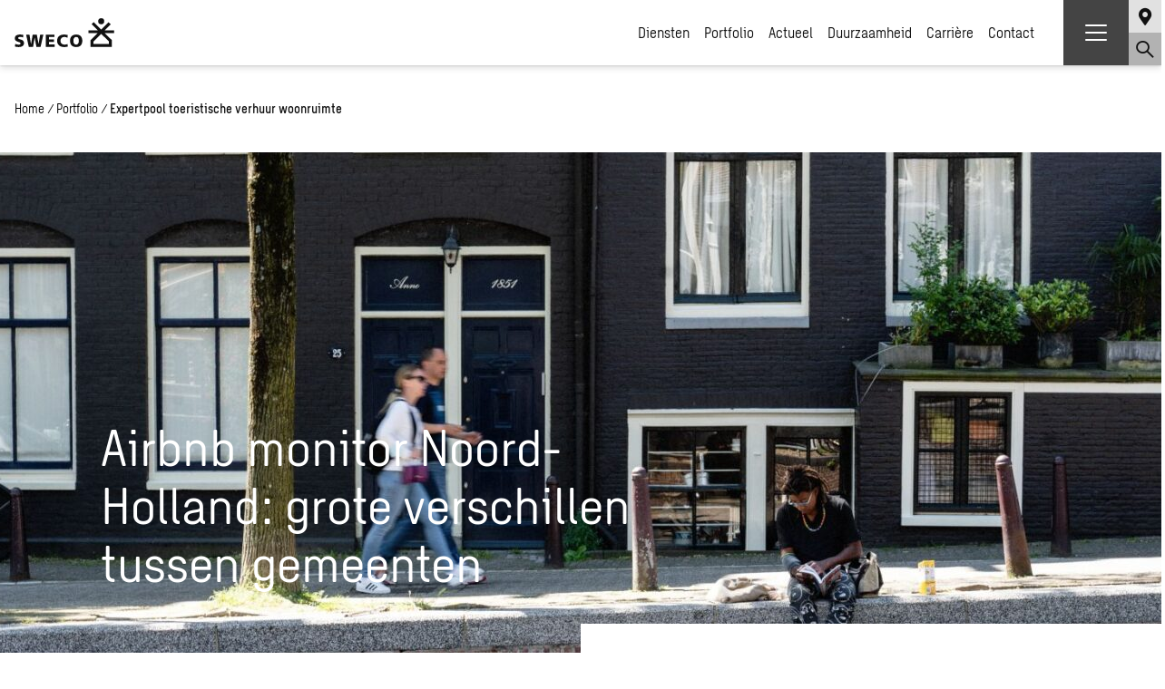

--- FILE ---
content_type: text/html; charset=UTF-8
request_url: https://www.sweco.nl/portfolio/expertpool-toeristische-verhuur-woonruimte/
body_size: 25935
content:
<!DOCTYPE html><html lang="nl-NL" prefix="og: http://ogp.me/ns# fb: http://ogp.me/ns/fb#"><head><meta http-equiv="content-type" content="text/html; charset=utf-8" /> <script type="text/javascript">/*  */
var gform;gform||(document.addEventListener("gform_main_scripts_loaded",function(){gform.scriptsLoaded=!0}),document.addEventListener("gform/theme/scripts_loaded",function(){gform.themeScriptsLoaded=!0}),window.addEventListener("DOMContentLoaded",function(){gform.domLoaded=!0}),gform={domLoaded:!1,scriptsLoaded:!1,themeScriptsLoaded:!1,isFormEditor:()=>"function"==typeof InitializeEditor,callIfLoaded:function(o){return!(!gform.domLoaded||!gform.scriptsLoaded||!gform.themeScriptsLoaded&&!gform.isFormEditor()||(gform.isFormEditor()&&console.warn("The use of gform.initializeOnLoaded() is deprecated in the form editor context and will be removed in Gravity Forms 3.1."),o(),0))},initializeOnLoaded:function(o){gform.callIfLoaded(o)||(document.addEventListener("gform_main_scripts_loaded",()=>{gform.scriptsLoaded=!0,gform.callIfLoaded(o)}),document.addEventListener("gform/theme/scripts_loaded",()=>{gform.themeScriptsLoaded=!0,gform.callIfLoaded(o)}),window.addEventListener("DOMContentLoaded",()=>{gform.domLoaded=!0,gform.callIfLoaded(o)}))},hooks:{action:{},filter:{}},addAction:function(o,r,e,t){gform.addHook("action",o,r,e,t)},addFilter:function(o,r,e,t){gform.addHook("filter",o,r,e,t)},doAction:function(o){gform.doHook("action",o,arguments)},applyFilters:function(o){return gform.doHook("filter",o,arguments)},removeAction:function(o,r){gform.removeHook("action",o,r)},removeFilter:function(o,r,e){gform.removeHook("filter",o,r,e)},addHook:function(o,r,e,t,n){null==gform.hooks[o][r]&&(gform.hooks[o][r]=[]);var d=gform.hooks[o][r];null==n&&(n=r+"_"+d.length),gform.hooks[o][r].push({tag:n,callable:e,priority:t=null==t?10:t})},doHook:function(r,o,e){var t;if(e=Array.prototype.slice.call(e,1),null!=gform.hooks[r][o]&&((o=gform.hooks[r][o]).sort(function(o,r){return o.priority-r.priority}),o.forEach(function(o){"function"!=typeof(t=o.callable)&&(t=window[t]),"action"==r?t.apply(null,e):e[0]=t.apply(null,e)})),"filter"==r)return e[0]},removeHook:function(o,r,t,n){var e;null!=gform.hooks[o][r]&&(e=(e=gform.hooks[o][r]).filter(function(o,r,e){return!!(null!=n&&n!=o.tag||null!=t&&t!=o.priority)}),gform.hooks[o][r]=e)}});
/*  */</script> <meta name="viewport" content="width=device-width, initial-scale=1"><link rel="profile" href="http://gmpg.org/xfn/11"><link rel="pingback" href="https://www.sweco.nl/xmlrpc.php"><title>Airbnb monitor Noord-Holland: inzicht in vraag en aanbod van vakantieverhuur in de provincie</title><style>img:is([sizes="auto" i], [sizes^="auto," i]) { contain-intrinsic-size: 3000px 1500px }</style><link rel="alternate" hreflang="nl" href="https://www.sweco.nl/portfolio/expertpool-toeristische-verhuur-woonruimte/" /><link rel="alternate" hreflang="x-default" href="https://www.sweco.nl/portfolio/expertpool-toeristische-verhuur-woonruimte/" /><meta property="og:type" content="article"><meta property="og:title" content="Expertpool toeristische verhuur woonruimte"><meta property="og:description" content="Meer inzicht in de ontwikkelingen rondom de vakantieverhuur woningen. Provincie Noord-Holland schakelde ons in om dit met de Expertpool toeristische verhuur te onderzoeken. Met onze Airbnb monitor brachten we dit in kaart. Nu hebben de gemeenten in de provincie een basis om hun beleid hierover vorm te geven."><meta property="og:url" content="https://www.sweco.nl/portfolio/expertpool-toeristische-verhuur-woonruimte/"><meta property="og:site_name" content="Sweco Nederland"><meta property="og:updated_time" content="2023-07-03T11:41:01+02:00"><meta property="og:image" content="https://www.sweco.nl/wp-content/uploads/sites/5/2022/09/sweco-amsterdam-kademuren-sjoerd-van-keulen-2699-hr.jpg"><meta property="og:image:width" content="1920"><meta property="og:image:height" content="1280"><meta property="article:published_time" content="2022-09-15T11:01:37+02:00"><meta property="article:modified_time" content="2023-07-03T11:41:01+02:00"><meta property="fb:app_id" content="1923155921341058"><meta name="twitter:card" content="summary"><meta name="twitter:title" content="Expertpool toeristische verhuur woonruimte"><meta name="twitter:description" content="Meer inzicht in de ontwikkelingen rondom de vakantieverhuur woningen. Provincie Noord-Holland schakelde ons in om dit met de Expertpool toeristische verhuur te onderzoeken. Met onze Airbnb monitor brachten we dit in kaart. Nu hebben de gemeenten in de provincie een basis om hun beleid hierover vorm te geven."><meta name="twitter:image:src" content="https://www.sweco.nl/wp-content/uploads/sites/5/2022/09/sweco-amsterdam-kademuren-sjoerd-van-keulen-2699-hr.jpg"><meta name="description" content="Met de Airbnb monitor Noord-Holland bood de expertpool &#039;toeristische verhuur woonruimte&#039; de provincie inzicht in de ontwikkelingen in vraag en aanbod van vakantieverhuur."><meta name="robots" content="index, follow, max-snippet:-1, max-image-preview:large, max-video-preview:-1"><link rel="canonical" href="https://www.sweco.nl/portfolio/expertpool-toeristische-verhuur-woonruimte/"><meta property="og:url" content="https://www.sweco.nl/portfolio/expertpool-toeristische-verhuur-woonruimte/"><meta property="og:site_name" content="Sweco Nederland"><meta property="og:locale" content="nl_NL"><meta property="og:type" content="article"><meta property="og:title" content=""><meta property="og:description" content="Amsterdam krijgt een compleet nieuw stadsdeel op 10 minuten fietsen van het centrum. Hoe? Door 650 hectare industrieel havengebied om te bouwen naar volwaardige woon-werkwijken. Welke hordes zijn er? Is versnelling mogelijk? Sweco onderzocht het en gaf de gemeente advies. "><meta property="og:image" content="https://www.sweco.nl/wp-content/uploads/sites/5/2022/09/007-Amsterdam-2022.jpg"><meta property="og:image:secure_url" content="https://www.sweco.nl/wp-content/uploads/sites/5/2022/09/007-Amsterdam-2022.jpg"><meta property="og:image:width" content="1920"><meta property="og:image:height" content="1080"><meta property="og:image:alt" content="Haven-Stad Amsterdam header"><meta property="fb:admins" content="1958281241058947"><meta name="twitter:card" content="summary"><meta name="twitter:title" content=""><meta name="twitter:description" content="Amsterdam krijgt een compleet nieuw stadsdeel op 10 minuten fietsen van het centrum. Hoe? Door 650 hectare industrieel havengebied om te bouwen naar volwaardige woon-werkwijken. Welke hordes zijn er? Is versnelling mogelijk? Sweco onderzocht het en gaf de gemeente advies. "><meta name="twitter:image" content="https://www.sweco.nl/wp-content/uploads/sites/5/2022/09/007-Amsterdam-2022.jpg"><link rel="alternate" type="application/rss+xml" title="Sweco Nederland &raquo; feed" href="https://www.sweco.nl/feed/" /><link rel="alternate" type="application/rss+xml" title="Sweco Nederland &raquo; reacties feed" href="https://www.sweco.nl/comments/feed/" /><link rel='stylesheet' id='app-css' href='https://www.sweco.nl/wp-content/themes/sweco/dist/css/app.min.css?ver=1768998719' type='text/css' media='screen' /><link rel='stylesheet' id='block-showroom-intro-css' href='https://www.sweco.nl/wp-content/plugins/the-sweco-plugin/dist/css/showroom-intro.min.css?ver=1768998714' type='text/css' media='all' /><link rel='stylesheet' id='block-content-blocks-css' href='https://www.sweco.nl/wp-content/plugins/the-sweco-plugin/dist/css/content-blocks.min.css?ver=1768998714' type='text/css' media='all' /><link rel='stylesheet' id='block-column-block-css' href='https://www.sweco.nl/wp-content/plugins/the-sweco-plugin/dist/css/column-block.min.css?ver=1768998714' type='text/css' media='all' /><link rel='stylesheet' id='block-numbers-block-css' href='https://www.sweco.nl/wp-content/plugins/the-sweco-plugin/dist/css/numbers-block.min.css?ver=1768998714' type='text/css' media='all' /><link rel='stylesheet' id='block-overlapping-content-block-2-css' href='https://www.sweco.nl/wp-content/plugins/the-sweco-plugin/dist/css/overlapping-content-block-2.min.css?ver=1768998714' type='text/css' media='all' /><link rel='stylesheet' id='block-related-content-css' href='https://www.sweco.nl/wp-content/plugins/the-sweco-plugin/dist/css/related-content.min.css?ver=1768998714' type='text/css' media='all' /><link rel='stylesheet' id='block-form-block-css' href='https://www.sweco.nl/wp-content/plugins/the-sweco-plugin/dist/css/form-block.min.css?ver=1768998714' type='text/css' media='all' /><style id='classic-theme-styles-inline-css' type='text/css'>/*! This file is auto-generated */
.wp-block-button__link{color:#fff;background-color:#32373c;border-radius:9999px;box-shadow:none;text-decoration:none;padding:calc(.667em + 2px) calc(1.333em + 2px);font-size:1.125em}.wp-block-file__button{background:#32373c;color:#fff;text-decoration:none}</style><style id='wpseopress-local-business-style-inline-css' type='text/css'>span.wp-block-wpseopress-local-business-field{margin-right:8px}</style><style id='wpseopress-table-of-contents-style-inline-css' type='text/css'>.wp-block-wpseopress-table-of-contents li.active>a{font-weight:bold}</style><style id='filebird-block-filebird-gallery-style-inline-css' type='text/css'>ul.filebird-block-filebird-gallery{margin:auto!important;padding:0!important;width:100%}ul.filebird-block-filebird-gallery.layout-grid{display:grid;grid-gap:20px;align-items:stretch;grid-template-columns:repeat(var(--columns),1fr);justify-items:stretch}ul.filebird-block-filebird-gallery.layout-grid li img{border:1px solid #ccc;box-shadow:2px 2px 6px 0 rgba(0,0,0,.3);height:100%;max-width:100%;-o-object-fit:cover;object-fit:cover;width:100%}ul.filebird-block-filebird-gallery.layout-masonry{-moz-column-count:var(--columns);-moz-column-gap:var(--space);column-gap:var(--space);-moz-column-width:var(--min-width);columns:var(--min-width) var(--columns);display:block;overflow:auto}ul.filebird-block-filebird-gallery.layout-masonry li{margin-bottom:var(--space)}ul.filebird-block-filebird-gallery li{list-style:none}ul.filebird-block-filebird-gallery li figure{height:100%;margin:0;padding:0;position:relative;width:100%}ul.filebird-block-filebird-gallery li figure figcaption{background:linear-gradient(0deg,rgba(0,0,0,.7),rgba(0,0,0,.3) 70%,transparent);bottom:0;box-sizing:border-box;color:#fff;font-size:.8em;margin:0;max-height:100%;overflow:auto;padding:3em .77em .7em;position:absolute;text-align:center;width:100%;z-index:2}ul.filebird-block-filebird-gallery li figure figcaption a{color:inherit}.fb-block-hover-animation-zoomIn figure{overflow:hidden}.fb-block-hover-animation-zoomIn figure img{transform:scale(1);transition:.3s ease-in-out}.fb-block-hover-animation-zoomIn figure:hover img{transform:scale(1.3)}.fb-block-hover-animation-shine figure{overflow:hidden;position:relative}.fb-block-hover-animation-shine figure:before{background:linear-gradient(90deg,hsla(0,0%,100%,0) 0,hsla(0,0%,100%,.3));content:"";display:block;height:100%;left:-75%;position:absolute;top:0;transform:skewX(-25deg);width:50%;z-index:2}.fb-block-hover-animation-shine figure:hover:before{animation:shine .75s}@keyframes shine{to{left:125%}}.fb-block-hover-animation-opacity figure{overflow:hidden}.fb-block-hover-animation-opacity figure img{opacity:1;transition:.3s ease-in-out}.fb-block-hover-animation-opacity figure:hover img{opacity:.5}.fb-block-hover-animation-grayscale figure img{filter:grayscale(100%);transition:.3s ease-in-out}.fb-block-hover-animation-grayscale figure:hover img{filter:grayscale(0)}</style><style id='global-styles-inline-css' type='text/css'>:root{--wp--preset--aspect-ratio--square: 1;--wp--preset--aspect-ratio--4-3: 4/3;--wp--preset--aspect-ratio--3-4: 3/4;--wp--preset--aspect-ratio--3-2: 3/2;--wp--preset--aspect-ratio--2-3: 2/3;--wp--preset--aspect-ratio--16-9: 16/9;--wp--preset--aspect-ratio--9-16: 9/16;--wp--preset--color--black: #000000;--wp--preset--color--cyan-bluish-gray: #abb8c3;--wp--preset--color--white: #ffffff;--wp--preset--color--pale-pink: #f78da7;--wp--preset--color--vivid-red: #cf2e2e;--wp--preset--color--luminous-vivid-orange: #ff6900;--wp--preset--color--luminous-vivid-amber: #fcb900;--wp--preset--color--light-green-cyan: #7bdcb5;--wp--preset--color--vivid-green-cyan: #00d084;--wp--preset--color--pale-cyan-blue: #8ed1fc;--wp--preset--color--vivid-cyan-blue: #0693e3;--wp--preset--color--vivid-purple: #9b51e0;--wp--preset--gradient--vivid-cyan-blue-to-vivid-purple: linear-gradient(135deg,rgba(6,147,227,1) 0%,rgb(155,81,224) 100%);--wp--preset--gradient--light-green-cyan-to-vivid-green-cyan: linear-gradient(135deg,rgb(122,220,180) 0%,rgb(0,208,130) 100%);--wp--preset--gradient--luminous-vivid-amber-to-luminous-vivid-orange: linear-gradient(135deg,rgba(252,185,0,1) 0%,rgba(255,105,0,1) 100%);--wp--preset--gradient--luminous-vivid-orange-to-vivid-red: linear-gradient(135deg,rgba(255,105,0,1) 0%,rgb(207,46,46) 100%);--wp--preset--gradient--very-light-gray-to-cyan-bluish-gray: linear-gradient(135deg,rgb(238,238,238) 0%,rgb(169,184,195) 100%);--wp--preset--gradient--cool-to-warm-spectrum: linear-gradient(135deg,rgb(74,234,220) 0%,rgb(151,120,209) 20%,rgb(207,42,186) 40%,rgb(238,44,130) 60%,rgb(251,105,98) 80%,rgb(254,248,76) 100%);--wp--preset--gradient--blush-light-purple: linear-gradient(135deg,rgb(255,206,236) 0%,rgb(152,150,240) 100%);--wp--preset--gradient--blush-bordeaux: linear-gradient(135deg,rgb(254,205,165) 0%,rgb(254,45,45) 50%,rgb(107,0,62) 100%);--wp--preset--gradient--luminous-dusk: linear-gradient(135deg,rgb(255,203,112) 0%,rgb(199,81,192) 50%,rgb(65,88,208) 100%);--wp--preset--gradient--pale-ocean: linear-gradient(135deg,rgb(255,245,203) 0%,rgb(182,227,212) 50%,rgb(51,167,181) 100%);--wp--preset--gradient--electric-grass: linear-gradient(135deg,rgb(202,248,128) 0%,rgb(113,206,126) 100%);--wp--preset--gradient--midnight: linear-gradient(135deg,rgb(2,3,129) 0%,rgb(40,116,252) 100%);--wp--preset--font-size--small: 13px;--wp--preset--font-size--medium: 20px;--wp--preset--font-size--large: 36px;--wp--preset--font-size--x-large: 42px;--wp--preset--spacing--20: 0.44rem;--wp--preset--spacing--30: 0.67rem;--wp--preset--spacing--40: 1rem;--wp--preset--spacing--50: 1.5rem;--wp--preset--spacing--60: 2.25rem;--wp--preset--spacing--70: 3.38rem;--wp--preset--spacing--80: 5.06rem;--wp--preset--shadow--natural: 6px 6px 9px rgba(0, 0, 0, 0.2);--wp--preset--shadow--deep: 12px 12px 50px rgba(0, 0, 0, 0.4);--wp--preset--shadow--sharp: 6px 6px 0px rgba(0, 0, 0, 0.2);--wp--preset--shadow--outlined: 6px 6px 0px -3px rgba(255, 255, 255, 1), 6px 6px rgba(0, 0, 0, 1);--wp--preset--shadow--crisp: 6px 6px 0px rgba(0, 0, 0, 1);}:where(.is-layout-flex){gap: 0.5em;}:where(.is-layout-grid){gap: 0.5em;}body .is-layout-flex{display: flex;}.is-layout-flex{flex-wrap: wrap;align-items: center;}.is-layout-flex > :is(*, div){margin: 0;}body .is-layout-grid{display: grid;}.is-layout-grid > :is(*, div){margin: 0;}:where(.wp-block-columns.is-layout-flex){gap: 2em;}:where(.wp-block-columns.is-layout-grid){gap: 2em;}:where(.wp-block-post-template.is-layout-flex){gap: 1.25em;}:where(.wp-block-post-template.is-layout-grid){gap: 1.25em;}.has-black-color{color: var(--wp--preset--color--black) !important;}.has-cyan-bluish-gray-color{color: var(--wp--preset--color--cyan-bluish-gray) !important;}.has-white-color{color: var(--wp--preset--color--white) !important;}.has-pale-pink-color{color: var(--wp--preset--color--pale-pink) !important;}.has-vivid-red-color{color: var(--wp--preset--color--vivid-red) !important;}.has-luminous-vivid-orange-color{color: var(--wp--preset--color--luminous-vivid-orange) !important;}.has-luminous-vivid-amber-color{color: var(--wp--preset--color--luminous-vivid-amber) !important;}.has-light-green-cyan-color{color: var(--wp--preset--color--light-green-cyan) !important;}.has-vivid-green-cyan-color{color: var(--wp--preset--color--vivid-green-cyan) !important;}.has-pale-cyan-blue-color{color: var(--wp--preset--color--pale-cyan-blue) !important;}.has-vivid-cyan-blue-color{color: var(--wp--preset--color--vivid-cyan-blue) !important;}.has-vivid-purple-color{color: var(--wp--preset--color--vivid-purple) !important;}.has-black-background-color{background-color: var(--wp--preset--color--black) !important;}.has-cyan-bluish-gray-background-color{background-color: var(--wp--preset--color--cyan-bluish-gray) !important;}.has-white-background-color{background-color: var(--wp--preset--color--white) !important;}.has-pale-pink-background-color{background-color: var(--wp--preset--color--pale-pink) !important;}.has-vivid-red-background-color{background-color: var(--wp--preset--color--vivid-red) !important;}.has-luminous-vivid-orange-background-color{background-color: var(--wp--preset--color--luminous-vivid-orange) !important;}.has-luminous-vivid-amber-background-color{background-color: var(--wp--preset--color--luminous-vivid-amber) !important;}.has-light-green-cyan-background-color{background-color: var(--wp--preset--color--light-green-cyan) !important;}.has-vivid-green-cyan-background-color{background-color: var(--wp--preset--color--vivid-green-cyan) !important;}.has-pale-cyan-blue-background-color{background-color: var(--wp--preset--color--pale-cyan-blue) !important;}.has-vivid-cyan-blue-background-color{background-color: var(--wp--preset--color--vivid-cyan-blue) !important;}.has-vivid-purple-background-color{background-color: var(--wp--preset--color--vivid-purple) !important;}.has-black-border-color{border-color: var(--wp--preset--color--black) !important;}.has-cyan-bluish-gray-border-color{border-color: var(--wp--preset--color--cyan-bluish-gray) !important;}.has-white-border-color{border-color: var(--wp--preset--color--white) !important;}.has-pale-pink-border-color{border-color: var(--wp--preset--color--pale-pink) !important;}.has-vivid-red-border-color{border-color: var(--wp--preset--color--vivid-red) !important;}.has-luminous-vivid-orange-border-color{border-color: var(--wp--preset--color--luminous-vivid-orange) !important;}.has-luminous-vivid-amber-border-color{border-color: var(--wp--preset--color--luminous-vivid-amber) !important;}.has-light-green-cyan-border-color{border-color: var(--wp--preset--color--light-green-cyan) !important;}.has-vivid-green-cyan-border-color{border-color: var(--wp--preset--color--vivid-green-cyan) !important;}.has-pale-cyan-blue-border-color{border-color: var(--wp--preset--color--pale-cyan-blue) !important;}.has-vivid-cyan-blue-border-color{border-color: var(--wp--preset--color--vivid-cyan-blue) !important;}.has-vivid-purple-border-color{border-color: var(--wp--preset--color--vivid-purple) !important;}.has-vivid-cyan-blue-to-vivid-purple-gradient-background{background: var(--wp--preset--gradient--vivid-cyan-blue-to-vivid-purple) !important;}.has-light-green-cyan-to-vivid-green-cyan-gradient-background{background: var(--wp--preset--gradient--light-green-cyan-to-vivid-green-cyan) !important;}.has-luminous-vivid-amber-to-luminous-vivid-orange-gradient-background{background: var(--wp--preset--gradient--luminous-vivid-amber-to-luminous-vivid-orange) !important;}.has-luminous-vivid-orange-to-vivid-red-gradient-background{background: var(--wp--preset--gradient--luminous-vivid-orange-to-vivid-red) !important;}.has-very-light-gray-to-cyan-bluish-gray-gradient-background{background: var(--wp--preset--gradient--very-light-gray-to-cyan-bluish-gray) !important;}.has-cool-to-warm-spectrum-gradient-background{background: var(--wp--preset--gradient--cool-to-warm-spectrum) !important;}.has-blush-light-purple-gradient-background{background: var(--wp--preset--gradient--blush-light-purple) !important;}.has-blush-bordeaux-gradient-background{background: var(--wp--preset--gradient--blush-bordeaux) !important;}.has-luminous-dusk-gradient-background{background: var(--wp--preset--gradient--luminous-dusk) !important;}.has-pale-ocean-gradient-background{background: var(--wp--preset--gradient--pale-ocean) !important;}.has-electric-grass-gradient-background{background: var(--wp--preset--gradient--electric-grass) !important;}.has-midnight-gradient-background{background: var(--wp--preset--gradient--midnight) !important;}.has-small-font-size{font-size: var(--wp--preset--font-size--small) !important;}.has-medium-font-size{font-size: var(--wp--preset--font-size--medium) !important;}.has-large-font-size{font-size: var(--wp--preset--font-size--large) !important;}.has-x-large-font-size{font-size: var(--wp--preset--font-size--x-large) !important;}
:where(.wp-block-post-template.is-layout-flex){gap: 1.25em;}:where(.wp-block-post-template.is-layout-grid){gap: 1.25em;}
:where(.wp-block-columns.is-layout-flex){gap: 2em;}:where(.wp-block-columns.is-layout-grid){gap: 2em;}
:root :where(.wp-block-pullquote){font-size: 1.5em;line-height: 1.6;}</style><link rel='stylesheet' id='cmplz-general-css' href='https://www.sweco.nl/wp-content/plugins/complianz-gdpr-premium-multisite/assets/css/cookieblocker.min.css?ver=1768998698' type='text/css' media='all' /><link rel='stylesheet' id='choices-css' href='https://www.sweco.nl/wp-content/themes/sweco/node_modules/choices.js/public/assets/styles/choices.min.css?ver=6.8.3' type='text/css' media='all' /><link rel='stylesheet' id='fancybox-css' href='https://www.sweco.nl/wp-content/themes/sweco/vendor/jquery.fancybox.min.css?ver=6.8.3' type='text/css' media='all' /> <script type="text/javascript" src="https://www.sweco.nl/wp-includes/js/jquery/jquery.min.js?ver=3.7.1" id="jquery-core-js"></script> <script type="text/javascript" src="https://www.sweco.nl/wp-includes/js/jquery/jquery-migrate.min.js?ver=3.4.1" id="jquery-migrate-js"></script> <script type="text/javascript" defer='defer' src="https://www.sweco.nl/wp-content/plugins/gravityforms/js/jquery.json.min.js?ver=2.9.25" id="gform_json-js"></script> <script type="text/javascript" id="gform_gravityforms-js-extra">/*  */
var gf_global = {"gf_currency_config":{"name":"Amerikaanse dollar","symbol_left":"$","symbol_right":"","symbol_padding":"","thousand_separator":",","decimal_separator":".","decimals":2,"code":"USD"},"base_url":"https:\/\/www.sweco.nl\/wp-content\/plugins\/gravityforms","number_formats":[],"spinnerUrl":"https:\/\/www.sweco.nl\/wp-content\/plugins\/gravityforms\/images\/spinner.svg","version_hash":"5144fe4438f4751e1b4acd3d1d3732b6","strings":{"newRowAdded":"Nieuwe rij toegevoegd.","rowRemoved":"Rij verwijderd","formSaved":"Het formulier is opgeslagen. De inhoud bevat de link om terug te keren en het formulier in te vullen."}};
var gform_i18n = {"datepicker":{"days":{"monday":"Ma","tuesday":"Di","wednesday":"Wo","thursday":"Do","friday":"Vr","saturday":"Za","sunday":"Zo"},"months":{"january":"Januari","february":"Februari","march":"Maart","april":"April","may":"Mei","june":"Juni","july":"Juli","august":"Augustus","september":"September","october":"Oktober","november":"November","december":"December"},"firstDay":1,"iconText":"Selecteer een datum"}};
var gf_legacy_multi = {"1":"1"};
var gform_gravityforms = {"strings":{"invalid_file_extension":"Dit bestandstype is niet toegestaan. Moet \u00e9\u00e9n van de volgende zijn:","delete_file":"Dit bestand verwijderen","in_progress":"in behandeling","file_exceeds_limit":"Bestand overschrijdt limiet bestandsgrootte","illegal_extension":"Dit type bestand is niet toegestaan.","max_reached":"Maximale aantal bestanden bereikt","unknown_error":"Er was een probleem bij het opslaan van het bestand op de server","currently_uploading":"Wacht tot het uploaden is voltooid","cancel":"Annuleren","cancel_upload":"Deze upload annuleren","cancelled":"Geannuleerd","error":"Fout","message":"Bericht"},"vars":{"images_url":"https:\/\/www.sweco.nl\/wp-content\/plugins\/gravityforms\/images"}};
/*  */</script> <script type="text/javascript" defer='defer' src="https://www.sweco.nl/wp-content/plugins/gravityforms/js/gravityforms.min.js?ver=2.9.25" id="gform_gravityforms-js"></script> <script type="text/javascript" defer='defer' src="https://www.sweco.nl/wp-content/plugins/gravityforms/assets/js/dist/utils.min.js?ver=48a3755090e76a154853db28fc254681" id="gform_gravityforms_utils-js"></script> <link rel="https://api.w.org/" href="https://www.sweco.nl/wp-json/" /><link rel="alternate" title="JSON" type="application/json" href="https://www.sweco.nl/wp-json/wp/v2/showroom_cpt/30339" /><link rel="alternate" title="oEmbed (JSON)" type="application/json+oembed" href="https://www.sweco.nl/wp-json/oembed/1.0/embed?url=https%3A%2F%2Fwww.sweco.nl%2Fportfolio%2Fexpertpool-toeristische-verhuur-woonruimte%2F" /><link rel="alternate" title="oEmbed (XML)" type="text/xml+oembed" href="https://www.sweco.nl/wp-json/oembed/1.0/embed?url=https%3A%2F%2Fwww.sweco.nl%2Fportfolio%2Fexpertpool-toeristische-verhuur-woonruimte%2F&#038;format=xml" /><link rel="preload" href="https://www.sweco.nl/wp-content/uploads/sites/5/2022/09/sweco-amsterdam-kademuren-sjoerd-van-keulen-2699-hr-1680x800.jpg" /><meta name="generator" content="WPML ver:4.8.4 stt:37;" /><style>.cmplz-hidden {
					display: none !important;
				}</style><link rel="preload" href="https://www.sweco.nl/wp-content/themes/sweco/dist/webfonts/SwecoSans-Bold.woff2" as="font" type="font/woff2" crossorigin="anonymous"><link rel="preload" href="https://www.sweco.nl/wp-content/themes/sweco/dist/webfonts/SwecoSans-BoldItalic.woff2" as="font" type="font/woff2" crossorigin="anonymous"><link rel="preload" href="https://www.sweco.nl/wp-content/themes/sweco/dist/webfonts/SwecoSans-Italic.woff2" as="font" type="font/woff2" crossorigin="anonymous"><link rel="preload" href="https://www.sweco.nl/wp-content/themes/sweco/dist/webfonts/SwecoSans-Medium.woff2" as="font" type="font/woff2" crossorigin="anonymous"><link rel="preload" href="https://www.sweco.nl/wp-content/themes/sweco/dist/webfonts/SwecoSans-MediumItalic.woff2" as="font" type="font/woff2" crossorigin="anonymous"><link rel="preload" href="https://www.sweco.nl/wp-content/themes/sweco/dist/webfonts/SwecoSans-Regular.woff2" as="font" type="font/woff2" crossorigin="anonymous"><script type="text/javascript">var restbase = "https://www.sweco.nl/";</script><link rel="icon" href="https://www.sweco.nl/wp-content/uploads/sites/5/2021/02/cropped-favicon-32x32.png" sizes="32x32" /><link rel="icon" href="https://www.sweco.nl/wp-content/uploads/sites/5/2021/02/cropped-favicon-192x192.png" sizes="192x192" /><link rel="apple-touch-icon" href="https://www.sweco.nl/wp-content/uploads/sites/5/2021/02/cropped-favicon-180x180.png" /><meta name="msapplication-TileImage" content="https://www.sweco.nl/wp-content/uploads/sites/5/2021/02/cropped-favicon-270x270.png" /></head><body data-cmplz=1 class="wp-singular showroom_cpt-template-default single single-showroom_cpt postid-30339 wp-theme-sweco"><header class="header">
<a href="https://www.sweco.nl/" class="header__logo" aria-label="Sweco Nederland">
<svg viewBox="0 0 166 48" fill="none" xmlns="http://www.w3.org/2000/svg"><path fill-rule="evenodd" clip-rule="evenodd" d="M156.913 38.597V42.8H131.44v-4.204l12.67-12.664 12.803 12.664zm8.6-18.492l-15.493-.024 10.002-10.002-3.586-3.517-12.326 12.326-12.396-12.53-3.523 3.593 10.166 10.16h-15.452v4.67h15.382L126.433 36.5v11.313h35.499V36.5l-11.854-11.72h15.441v-4.67l-.006-.006z" fill="#111"/><path fill-rule="evenodd" clip-rule="evenodd" d="M149.228 5.025a5.029 5.029 0 01-5.031 5.03 5.028 5.028 0 01-5.03-5.03A5.023 5.023 0 01144.197 0a5.027 5.027 0 015.031 5.025zm-46.673 22.119c6.655 0 10.207 3.773 10.207 10.428 0 6.655-3.546 10.428-10.207 10.428-6.66 0-10.207-3.994-10.207-10.428 0-6.434 3.552-10.428 10.207-10.428zm0 16.862c3.325 0 4.437-3.103 4.437-6.434 0-3.557-1.112-6.44-4.437-6.44-3.324 0-4.664 2.888-4.664 6.44 0 3.33 1.328 6.434 4.664 6.434zM82.584 27.144c1.992 0 3.995.443 5.986.885l-.449 4.437c-1.775-.885-3.545-1.334-5.327-1.334-3.767 0-6.428 2.667-6.428 6.44 0 3.994 2.888 6.434 6.876 6.434 1.776 0 3.552-.449 5.106-1.106l.222 4.215c-1.555.442-3.33.885-5.986.885-5.554 0-11.767-2.66-11.767-10.428 0-7.103 5.107-10.428 11.767-10.428zm-30.41.216h14.2v3.773H57.28v4.22h8.431v3.995h-8.43v4.437h9.315v3.988H52.174V27.359zm-32.844 0h5.548l2.44 15.54h.227l2.66-15.54h6.877L39.97 42.9l2.66-15.54h5.328l-4.663 20.413h-6.877l-2.882-15.756-2.666 15.756h-7.098L19.33 27.359zm-9.986-.216c1.997 0 3.773.216 5.328.664l-.449 4.21c-1.327-.659-2.882-.886-4.436-.886-1.334 0-3.773 0-3.773 1.782 0 3.325 9.77 1.106 9.77 8.425 0 5.34-4.443 6.661-9.1 6.661-1.77 0-4.216-.227-5.986-.885l.448-4.443c1.549.664 3.325 1.334 5.543 1.334 1.776 0 3.33-.449 3.33-1.997 0-3.773-9.537-1.328-9.537-8.658 0-4.885 4.88-6.207 8.874-6.207" fill="#111"/></svg>	</a><nav><ul id="menu-primary-navigation" class="header__nav"><li id="menu-item-5869" class="has-mega-menu menu-item menu-item-type-custom menu-item-object-custom menu-item-has-children menu-item-5869"><a href="#">Diensten</a><div class='sub-menu-wrap-1'><ul class='sub-menu'><li id="menu-item-5866" class="menu-item menu-item-type-post_type menu-item-object-page menu-item-5866"><a href="https://www.sweco.nl/diensten/">Onze diensten</a></li><li id="menu-item-2294" class="menu-item menu-item-type-post_type menu-item-object-page menu-item-has-children menu-item-2294"><a href="https://www.sweco.nl/diensten/gebouwen-en-stedelijke-gebieden/">Gebouwen en stedelijke gebieden</a><div class='sub-menu-wrap-2'><ul class='sub-menu'><li id="menu-item-6568" class="menu-item menu-item-type-post_type menu-item-object-page menu-item-6568"><a href="https://www.sweco.nl/diensten/gebouwen-en-stedelijke-gebieden/aardbeving-bestendige-gebouwen-en-gebieden/">Aardbevingsbestendige gebouwen en gebieden</a></li><li id="menu-item-6589" class="menu-item menu-item-type-post_type menu-item-object-page menu-item-6589"><a href="https://www.sweco.nl/diensten/gebouwen-en-stedelijke-gebieden/afvalbeheer-en-bodembescherming/">Afvalbeheer en bodembescherming</a></li><li id="menu-item-59699" class="menu-item menu-item-type-post_type menu-item-object-page menu-item-59699"><a href="https://www.sweco.nl/diensten/gebouwen-en-stedelijke-gebieden/archeologisch-onderzoek/">Archeologisch onderzoek</a></li><li id="menu-item-49530" class="menu-item menu-item-type-post_type menu-item-object-page menu-item-49530"><a href="https://www.sweco.nl/diensten/architectuur/">Architectuur</a></li><li id="menu-item-6590" class="menu-item menu-item-type-post_type menu-item-object-page menu-item-6590"><a href="https://www.sweco.nl/diensten/gebouwen-en-stedelijke-gebieden/bodemonderzoek-en-cultuurtechnisch-advies/">Bodemonderzoek en cultuurtechnisch advies​</a></li><li id="menu-item-6570" class="menu-item menu-item-type-post_type menu-item-object-page menu-item-6570"><a href="https://www.sweco.nl/diensten/gebouwen-en-stedelijke-gebieden/bouwkunde-en-constructies/">Bouwkunde en constructies</a></li><li id="menu-item-48061" class="menu-item menu-item-type-post_type menu-item-object-page menu-item-48061"><a href="https://www.sweco.nl/diensten/gebouwen-en-stedelijke-gebieden/computational-fluid-dynamics/">Computational Fluid Dynamics</a></li><li id="menu-item-6571" class="menu-item menu-item-type-post_type menu-item-object-page menu-item-6571"><a href="https://www.sweco.nl/diensten/gebouwen-en-stedelijke-gebieden/duurzame-gebiedsontwikkeling/">Gebiedsontwikkeling</a></li><li id="menu-item-6572" class="menu-item menu-item-type-post_type menu-item-object-page menu-item-6572"><a href="https://www.sweco.nl/diensten/gebouwen-en-stedelijke-gebieden/ecologie/">Ecologie</a></li><li id="menu-item-6573" class="menu-item menu-item-type-post_type menu-item-object-page menu-item-6573"><a href="https://www.sweco.nl/diensten/gebouwen-en-stedelijke-gebieden/gebiedseconomie/">Gebiedseconomie</a></li><li id="menu-item-53675" class="menu-item menu-item-type-post_type menu-item-object-page menu-item-53675"><a href="https://www.sweco.nl/diensten/gebouwen-en-stedelijke-gebieden/gebouwgebonden-installaties/">Gebouwgebonden installaties</a></li><li id="menu-item-6575" class="menu-item menu-item-type-post_type menu-item-object-page menu-item-6575"><a href="https://www.sweco.nl/diensten/gebouwen-en-stedelijke-gebieden/landschapsarchitectuur-en-stedenbouw/">Landschapsarchitectuur en stedenbouw</a></li><li id="menu-item-54733" class="menu-item menu-item-type-post_type menu-item-object-page menu-item-54733"><a href="https://www.sweco.nl/diensten/gebouwen-en-stedelijke-gebieden/logistiek-en-bedrijfshuisvesting/">Logistiek en bedrijfshuisvesting</a></li><li id="menu-item-6576" class="menu-item menu-item-type-post_type menu-item-object-page menu-item-6576"><a href="https://www.sweco.nl/diensten/gebouwen-en-stedelijke-gebieden/ondergrondse-infrastructuur/">Ondergrondse infrastructuur</a></li><li id="menu-item-6577" class="menu-item menu-item-type-post_type menu-item-object-page menu-item-6577"><a href="https://www.sweco.nl/diensten/gebouwen-en-stedelijke-gebieden/planologie-en-juridisch-advies/">Planologie en juridisch advies</a></li><li id="menu-item-6578" class="menu-item menu-item-type-post_type menu-item-object-page menu-item-6578"><a href="https://www.sweco.nl/diensten/gebouwen-en-stedelijke-gebieden/proces-project-en-omgevingsmanagement/">Proces-, project- en omgevingsmanagement</a></li><li id="menu-item-30209" class="menu-item menu-item-type-post_type menu-item-object-page menu-item-30209"><a href="https://www.sweco.nl/diensten/gebouwen-en-stedelijke-gebieden/stedelijke-ontwikkeling-en-programmering/">Stedelijke ontwikkeling en programmering</a></li><li id="menu-item-30461" class="menu-item menu-item-type-post_type menu-item-object-page menu-item-30461"><a href="https://www.sweco.nl/diensten/gebouwen-en-stedelijke-gebieden/toekomstbestendige-werklocaties/">Toekomstbestendige werklocaties</a></li><li id="menu-item-33347" class="menu-item menu-item-type-post_type menu-item-object-page menu-item-33347"><a href="https://www.sweco.nl/diensten/gebouwen-en-stedelijke-gebieden/transformatie-winkelgebieden/">Van winkelcentra naar verblijfsgebieden</a></li><li id="menu-item-6579" class="menu-item menu-item-type-post_type menu-item-object-page menu-item-6579"><a href="https://www.sweco.nl/diensten/gebouwen-en-stedelijke-gebieden/vastgoedadvies/">Vastgoedadvies</a></li><li id="menu-item-30463" class="menu-item menu-item-type-post_type menu-item-object-page menu-item-30463"><a href="https://www.sweco.nl/diensten/gebouwen-en-stedelijke-gebieden/duurzame-vrijetijdseconomie-bewuste-bestemmingen/">Vrijetijdseconomie in transitie</a></li><li id="menu-item-33346" class="menu-item menu-item-type-post_type menu-item-object-page menu-item-33346"><a href="https://www.sweco.nl/diensten/gebouwen-en-stedelijke-gebieden/toekomstbestendig-en-strategisch-woonbeleid/">Woonvisie, woningmarktonderzoek en woonbeleid</a></li></ul></div></li><li id="menu-item-2293" class="menu-item menu-item-type-post_type menu-item-object-page menu-item-has-children menu-item-2293"><a href="https://www.sweco.nl/diensten/water-energie-en-industrie/">Water, energie en industrie</a><div class='sub-menu-wrap-2'><ul class='sub-menu'><li id="menu-item-6591" class="menu-item menu-item-type-post_type menu-item-object-page menu-item-6591"><a href="https://www.sweco.nl/diensten/water-energie-en-industrie/duurzame-energie-infrastructuur/">Duurzame energie infrastructuur</a></li><li id="menu-item-6592" class="menu-item menu-item-type-post_type menu-item-object-page menu-item-6592"><a href="https://www.sweco.nl/diensten/water-energie-en-industrie/financiering-en-escos/">Financiering en ESCo’s</a></li><li id="menu-item-6593" class="menu-item menu-item-type-post_type menu-item-object-page menu-item-6593"><a href="https://www.sweco.nl/diensten/water-energie-en-industrie/gezonde-en-veilige-industrie/">Gezonde en veilige industrie</a></li><li id="menu-item-6594" class="menu-item menu-item-type-post_type menu-item-object-page menu-item-6594"><a href="https://www.sweco.nl/diensten/water-energie-en-industrie/verduurzamen-van-de-industrie/">Verduurzamen van de industrie</a></li><li id="menu-item-6595" class="menu-item menu-item-type-post_type menu-item-object-page menu-item-6595"><a href="https://www.sweco.nl/diensten/water-energie-en-industrie/verduurzamen-van-gebieden/">Verduurzamen van gebieden</a></li><li id="menu-item-6596" class="menu-item menu-item-type-post_type menu-item-object-page menu-item-6596"><a href="https://www.sweco.nl/diensten/water-energie-en-industrie/verduurzaming-van-vastgoed/">Verduurzamen van vastgoed</a></li><li id="menu-item-6597" class="menu-item menu-item-type-post_type menu-item-object-page menu-item-6597"><a href="https://www.sweco.nl/diensten/water-energie-en-industrie/vitale-waterketen/">Vitale waterketen</a></li><li id="menu-item-6598" class="menu-item menu-item-type-post_type menu-item-object-page menu-item-6598"><a href="https://www.sweco.nl/diensten/water-energie-en-industrie/watermanagement/">Watermanagement</a></li><li id="menu-item-6599" class="menu-item menu-item-type-post_type menu-item-object-page menu-item-6599"><a href="https://www.sweco.nl/diensten/water-energie-en-industrie/waterveiligheid/">Waterveiligheid</a></li></ul></div></li><li id="menu-item-2292" class="menu-item menu-item-type-post_type menu-item-object-page menu-item-has-children menu-item-2292"><a href="https://www.sweco.nl/diensten/mobiliteit-en-infrastructuur/">Mobiliteit en infrastructuur</a><div class='sub-menu-wrap-2'><ul class='sub-menu'><li id="menu-item-6582" class="menu-item menu-item-type-post_type menu-item-object-page menu-item-6582"><a href="https://www.sweco.nl/diensten/mobiliteit-en-infrastructuur/civiele-constructies/">Civiele constructies</a></li><li id="menu-item-6583" class="menu-item menu-item-type-post_type menu-item-object-page menu-item-6583"><a href="https://www.sweco.nl/diensten/mobiliteit-en-infrastructuur/contractmanagement/">Contractmanagement</a></li><li id="menu-item-58590" class="menu-item menu-item-type-post_type menu-item-object-page menu-item-58590"><a href="https://www.sweco.nl/diensten/mobiliteit-en-infrastructuur/duurzame-mobiliteit/">Duurzame mobiliteit</a></li><li id="menu-item-6584" class="menu-item menu-item-type-post_type menu-item-object-page menu-item-6584"><a href="https://www.sweco.nl/diensten/mobiliteit-en-infrastructuur/duurzame-mobiliteit/mobiliteitshubs/">Mobiliteitshubs</a></li><li id="menu-item-6585" class="menu-item menu-item-type-post_type menu-item-object-page menu-item-6585"><a href="https://www.sweco.nl/diensten/mobiliteit-en-infrastructuur/ontwerpen-van-weg-infrastructuur/">Ontwerpen van weg-infrastructuur</a></li><li id="menu-item-6586" class="menu-item menu-item-type-post_type menu-item-object-page menu-item-6586"><a href="https://www.sweco.nl/diensten/mobiliteit-en-infrastructuur/rail-en-spoorwegen/">Rail en spoorwegen</a></li><li id="menu-item-6587" class="menu-item menu-item-type-post_type menu-item-object-page menu-item-6587"><a href="https://www.sweco.nl/diensten/mobiliteit-en-infrastructuur/toekomstbestendige-infrastructurele-netwerken/">Toekomstbestendige infranetwerken</a></li><li id="menu-item-6588" class="menu-item menu-item-type-post_type menu-item-object-page menu-item-6588"><a href="https://www.sweco.nl/diensten/mobiliteit-en-infrastructuur/vergunningen-en-omgevingsmanagement/">Vergunningen en omgevingsmanagement</a></li><li id="menu-item-49440" class="menu-item menu-item-type-post_type menu-item-object-page menu-item-49440"><a href="https://www.sweco.nl/diensten/mobiliteit-en-infrastructuur/waterbouw/">Waterbouw</a></li></ul></div></li><li id="menu-item-49108" class="menu-item menu-item-type-post_type menu-item-object-page menu-item-has-children menu-item-49108"><a href="https://www.sweco.nl/diensten/architectuur/">Architectuur</a><div class='sub-menu-wrap-2'><ul class='sub-menu'><li id="menu-item-49116" class="menu-item menu-item-type-post_type menu-item-object-page menu-item-49116"><a href="https://www.sweco.nl/diensten/architectuur/hergebruik/">Hergebruik</a></li><li id="menu-item-49112" class="menu-item menu-item-type-post_type menu-item-object-page menu-item-49112"><a href="https://www.sweco.nl/diensten/architectuur/hotels-cultuur-en-recreatie/">Hotels, cultuur en recreatie</a></li><li id="menu-item-49110" class="menu-item menu-item-type-post_type menu-item-object-page menu-item-49110"><a href="https://www.sweco.nl/diensten/architectuur/interieur/">Interieur</a></li><li id="menu-item-49109" class="menu-item menu-item-type-post_type menu-item-object-page menu-item-49109"><a href="https://www.sweco.nl/diensten/architectuur/masterplanning-en-gebiedsontwikkeling/">Masterplanning en gebiedsontwikkeling</a></li><li id="menu-item-49111" class="menu-item menu-item-type-post_type menu-item-object-page menu-item-49111"><a href="https://www.sweco.nl/diensten/architectuur/mobiliteit/">Mobiliteit</a></li><li id="menu-item-49114" class="menu-item menu-item-type-post_type menu-item-object-page menu-item-49114"><a href="https://www.sweco.nl/diensten/architectuur/onderwijs/">Onderwijs</a></li><li id="menu-item-49117" class="menu-item menu-item-type-post_type menu-item-object-page menu-item-49117"><a href="https://www.sweco.nl/diensten/architectuur/werkomgeving/">Werkomgeving</a></li><li id="menu-item-49115" class="menu-item menu-item-type-post_type menu-item-object-page menu-item-49115"><a href="https://www.sweco.nl/diensten/architectuur/wetenschap-en-industrie/">Wetenschap en industrie</a></li><li id="menu-item-49118" class="menu-item menu-item-type-post_type menu-item-object-page menu-item-49118"><a href="https://www.sweco.nl/diensten/architectuur/woningbouw/">Woningbouw</a></li><li id="menu-item-49113" class="menu-item menu-item-type-post_type menu-item-object-page menu-item-49113"><a href="https://www.sweco.nl/diensten/architectuur/zorg/">Zorg</a></li></ul></div></li><li id="menu-item-4774" class="menu-item menu-item-type-post_type menu-item-object-page menu-item-4774"><a href="https://www.sweco.nl/diensten/alle-diensten/">Alle diensten</a></li></ul></div></li><li id="menu-item-2314" class="menu-item menu-item-type-post_type menu-item-object-page menu-item-2314"><a href="https://www.sweco.nl/portfolio/">Portfolio</a></li><li id="menu-item-2286" class="has-mega-menu menu-item menu-item-type-post_type menu-item-object-page current_page_parent menu-item-has-children menu-item-2286"><a href="https://www.sweco.nl/actueel/">Actueel</a><div class='sub-menu-wrap-1'><div class="mega-menu-toplink"><div><a href="https://www.sweco.nl/actueel/"  >Actueel<i class="icon icon-arrow-right"></i></a></div></div><ul class='sub-menu'><li id="menu-item-9470" class="menu-item menu-item-type-taxonomy menu-item-object-category menu-item-9470"><a href="https://www.sweco.nl/actueel/nieuws/">Nieuws</a></li><li id="menu-item-13001" class="menu-item menu-item-type-taxonomy menu-item-object-category menu-item-13001"><a href="https://www.sweco.nl/actueel/evenementen/">Evenementen</a></li><li id="menu-item-9471" class="menu-item menu-item-type-taxonomy menu-item-object-category menu-item-9471"><a href="https://www.sweco.nl/actueel/verhalen/">Verhalen</a></li><li id="menu-item-9472" class="menu-item menu-item-type-taxonomy menu-item-object-category menu-item-9472"><a href="https://www.sweco.nl/actueel/columns/">Columns</a></li><li id="menu-item-9350" class="menu-item menu-item-type-taxonomy menu-item-object-category menu-item-9350"><a href="https://www.sweco.nl/actueel/white-papers/">Whitepapers</a></li><li id="menu-item-53884" class="menu-item menu-item-type-post_type menu-item-object-page menu-item-53884"><a href="https://www.sweco.nl/liveblog-projectnieuws/">Liveblog projectnieuws</a></li></ul></div></li><li id="menu-item-2290" class="menu-item menu-item-type-post_type menu-item-object-page menu-item-2290"><a href="https://www.sweco.nl/duurzaamheid/">Duurzaamheid</a></li><li id="menu-item-4666" class="has-mega-menu menu-item menu-item-type-custom menu-item-object-custom menu-item-has-children menu-item-4666"><a href="#">Carrière</a><div class='sub-menu-wrap-1'><ul class='sub-menu'><li id="menu-item-11552" class="menu-item menu-item-type-post_type menu-item-object-page menu-item-11552"><a href="https://www.sweco.nl/vacature/">Vacatures</a></li><li id="menu-item-4667" class="menu-item menu-item-type-post_type menu-item-object-page menu-item-has-children menu-item-4667"><a href="https://www.sweco.nl/carriere/">Carrière</a><div class='sub-menu-wrap-2'><ul class='sub-menu'><li id="menu-item-3744" class="menu-item menu-item-type-post_type menu-item-object-page menu-item-3744"><a href="https://www.sweco.nl/carriere/studenten/">Studenten</a></li><li id="menu-item-5111" class="menu-item menu-item-type-post_type menu-item-object-page menu-item-5111"><a href="https://www.sweco.nl/carriere/starters/">Starters</a></li><li id="menu-item-5110" class="menu-item menu-item-type-post_type menu-item-object-page menu-item-5110"><a href="https://www.sweco.nl/carriere/ervaren/">Ervaren professionals</a></li><li id="menu-item-12710" class="menu-item menu-item-type-post_type menu-item-object-page menu-item-12710"><a href="https://www.sweco.nl/carriere/senior-professionals/">Senior professionals</a></li></ul></div></li><li id="menu-item-3662" class="menu-item menu-item-type-post_type menu-item-object-page menu-item-3662"><a href="https://www.sweco.nl/carriere/onze-mensen/">Onze mensen</a></li></ul></div></li><li id="menu-item-2189" class="has-mega-menu menu-item menu-item-type-custom menu-item-object-custom menu-item-has-children menu-item-2189"><a href="#">Contact</a><div class='sub-menu-wrap-1'><ul class='sub-menu'><li id="menu-item-4903" class="menu-item menu-item-type-post_type menu-item-object-page menu-item-has-children menu-item-4903"><a href="https://www.sweco.nl/contact/">Neem contact met ons op</a><div class='sub-menu-wrap-2'><ul class='sub-menu'><li id="menu-item-4762" class="menu-item menu-item-type-post_type menu-item-object-page menu-item-4762"><a href="https://www.sweco.nl/contact/contact-gebouwen-en-stedelijke-gebieden/">Gebouwen en stedelijke gebieden</a></li><li id="menu-item-4760" class="menu-item menu-item-type-post_type menu-item-object-page menu-item-4760"><a href="https://www.sweco.nl/contact/contact-mobiliteit-en-infrastructuur/">Mobiliteit en infrastructuur</a></li><li id="menu-item-4761" class="menu-item menu-item-type-post_type menu-item-object-page menu-item-4761"><a href="https://www.sweco.nl/contact/contact-water-energie-en-industrie/">Water, energie en industrie</a></li><li id="menu-item-49107" class="menu-item menu-item-type-post_type menu-item-object-page menu-item-49107"><a href="https://www.sweco.nl/contact/contact-architectuur/">Architectuur</a></li><li id="menu-item-4901" class="menu-item menu-item-type-post_type menu-item-object-page menu-item-4901"><a href="https://www.sweco.nl/contact/contact-carriere/">Carrière</a></li><li id="menu-item-4902" class="menu-item menu-item-type-post_type menu-item-object-page menu-item-4902"><a href="https://www.sweco.nl/contact/contact-pers-en-media/">Pers en media</a></li></ul></div></li></ul></div></li></ul><div class="header__utils">
<button class="trigger trigger__menu " aria-label="Show hamburger menu" data-target="hamburger"><span></span></button><div class="header__utils--btn-wrapper both-btns">
<button class="trigger trigger__language" aria-label="Show language selector" data-target="language">
<i class="icon-marker"></i>
<span></span>
</button>
<button class="trigger trigger__search-menu" aria-label="Show search" data-target="search-menu">
<i class="icon-search"></i>
<span></span>
</button></div></div><div class="search-menu"><div class="search-menu__inner"><form id="search_form" action="https://www.sweco.nl" class="search-menu__form" method="get" autocomplete="off">
<label for="search-menu-nav">Waar ben je naar op zoek?</label><div id="search-menu__container"><div id="autocomplete"></div>
<input id="search-menu-nav" name="s" type="text" placeholder="Waar ben je naar op zoek?"  value="" />
<input class="form-url-field" autocomplete="off" tabindex="-1" type="text" name="" placeholder="Your URL here"></div>
<button type="submit" aria-label="Toepassen"><i class="icon icon-search"></i></button></form><div id="search-menu__wrapper"><p id="search-menu__results_count_wrapper">
<span class="search-menu__count">0</span>
van						<span class="search-menu__total_count">0</span>
resultaten voor						"<span class="search-menu__query"></span>"</p><nav class='mega-menu keep-open'><div class='mega-menu__inner'><ul class='mega-menu__menu' id="search-menu__results"></ul></div></nav></div></div><div id="search-menu__footer"><div class="mega-menu__toplink"><div class="mega-menu__toplink--inner">
<a id="search-menu__link" href="#" target="">Toon alle zoekresultaten <i class="icon icon-arrow-right"></i></a></div></div></div></div><nav class="language"><div class="language__current"><p>Je bezoekt Sweco Nederland | Choose your region for Sweco's local offering and careers</p></div><div class="language__inner"><div class="language__inner--item"><div class="country-link-wrapper">
<a class="country-link" href="https://www.swecogroup.com/" target="_blank">Sweco Group</a></div>
<a class="language-link" href="https://www.swecogroup.com/" target="_blank">English</a></div><div class="language__inner--item"><div class="country-link-wrapper">
<a class="country-link" href="https://www.swecobelgium.be/" target="_blank">Belgium</a></div>
<a class="language-link" href="https://www.swecobelgium.be/" target="_blank">Dutch</a>
<a class="language-link" href="https://www.swecobelgium.be/fr/" target="_blank">French</a>
<a class="language-link" href="https://www.swecobelgium.be/en/" target="_blank">English</a></div><div class="language__inner--item"><div class="country-link-wrapper">
<a class="country-link" href="https://www.sweco.dk/" target="_blank">Denmark</a></div>
<a class="language-link" href="https://www.sweco.dk/" target="_blank">Danish</a>
<a class="language-link" href="https://www.sweco.dk/en/" target="_blank">English</a></div><div class="language__inner--item"><div class="country-link-wrapper">
<a class="country-link" href="https://www.sweco.ee/" target="_blank">Estonia</a></div>
<a class="language-link" href="https://www.sweco.ee/" target="_blank">Estonian</a></div><div class="language__inner--item"><div class="country-link-wrapper">
<a class="country-link" href="https://www.sweco.fi/" target="_blank">Finland</a></div>
<a class="language-link" href="https://www.sweco.fi/" target="_blank">Finnish</a>
<a class="language-link" href="https://www.sweco.fi/en/" target="_blank">English</a></div><div class="language__inner--item"><div class="country-link-wrapper">
<a class="country-link" href="https://www.swecofrance.fr/" target="_blank">France</a></div>
<a class="language-link" href="https://www.swecofrance.fr/" target="_blank">French</a></div><div class="language__inner--item"><div class="country-link-wrapper">
<a class="country-link" href="https://www.sweco-gmbh.de/" target="_blank">Germany</a></div>
<a class="language-link" href="https://www.sweco-gmbh.de/" target="_blank">German</a></div><div class="language__inner--item"><div class="country-link-wrapper">
<a class="country-link" href="https://www.sweco.in" target="_blank">India</a></div>
<a class="language-link" href="https://www.sweco.in" target="_blank">English</a></div><div class="language__inner--item"><div class="country-link-wrapper">
<a class="country-link" href="https://www.sweco.ie/" target="_blank">Ireland</a></div>
<a class="language-link" href="https://www.sweco.ie/" target="_blank">English</a></div><div class="language__inner--item"><div class="country-link-wrapper">
<a class="country-link" href="https://www.sweco.lt/" target="_blank">Lithuania</a></div>
<a class="language-link" href="https://www.sweco.lt/" target="_blank">Lithuanian</a></div><div class="language__inner--item"><div class="country-link-wrapper">
<a class="country-link" href="http://sweco.lu/" target="_blank">Luxembourg</a></div>
<a class="language-link" href="https://www.sweco.lu/en/" target="_blank">English</a>
<a class="language-link" href="https://www.sweco.lu/" target="_blank">French</a>
<a class="language-link" href="https://www.sweco.lu/de/" target="_blank">German</a>
<a class="language-link" href="https://www.sweco.lu/lu/" target="_blank">Luxembourgish</a></div><div class="language__inner--item"><div class="country-link-wrapper">
<a class="country-link" href="https://www.sweco.nl/" target="_blank">Netherlands</a></div>
<a class="language-link" href="https://www.sweco.nl/" target="_blank">Dutch</a></div><div class="language__inner--item"><div class="country-link-wrapper">
<a class="country-link" href="https://www.sweco.no/" target="_blank">Norway</a></div>
<a class="language-link" href="https://www.sweco.no/" target="_blank">Norwegian</a>
<a class="language-link" href="https://www.sweco.no/en/" target="_blank">English</a></div><div class="language__inner--item"><div class="country-link-wrapper">
<a class="country-link" href="https://www.sweco.pl/" target="_blank">Poland</a></div>
<a class="language-link" href="https://www.sweco.pl/" target="_blank">Polish</a></div><div class="language__inner--item"><div class="country-link-wrapper">
<a class="country-link" href="https://www.sweco.se/" target="_blank">Sweden</a></div>
<a class="language-link" href="https://www.sweco.se/" target="_blank">Swedish</a></div><div class="language__inner--item"><div class="country-link-wrapper">
<a class="country-link" href="https://www.sweco.co.uk/" target="_blank">United Kingdom</a></div>
<a class="language-link" href="https://www.sweco.co.uk/" target="_blank">English</a></div></div></nav><nav class="hamburger"><div class="hamburger__inner"><ul id="menu-primary-navigation-1" class="hamburger__nav hamburger__nav--primary"><li class="menu-item menu-item-type-custom menu-item-object-custom menu-item-has-children menu-item-5869"><a href="#">Diensten</a><ul class="sub-menu"><li class="menu-item menu-item-type-post_type menu-item-object-page menu-item-5866"><a href="https://www.sweco.nl/diensten/">Onze diensten</a></li><li class="menu-item menu-item-type-post_type menu-item-object-page menu-item-has-children menu-item-2294"><a href="https://www.sweco.nl/diensten/gebouwen-en-stedelijke-gebieden/">Gebouwen en stedelijke gebieden</a><ul class="sub-menu"><li class="menu-item menu-item-type-post_type menu-item-object-page menu-item-6568"><a href="https://www.sweco.nl/diensten/gebouwen-en-stedelijke-gebieden/aardbeving-bestendige-gebouwen-en-gebieden/">Aardbevingsbestendige gebouwen en gebieden</a></li><li class="menu-item menu-item-type-post_type menu-item-object-page menu-item-6589"><a href="https://www.sweco.nl/diensten/gebouwen-en-stedelijke-gebieden/afvalbeheer-en-bodembescherming/">Afvalbeheer en bodembescherming</a></li><li class="menu-item menu-item-type-post_type menu-item-object-page menu-item-59699"><a href="https://www.sweco.nl/diensten/gebouwen-en-stedelijke-gebieden/archeologisch-onderzoek/">Archeologisch onderzoek</a></li><li class="menu-item menu-item-type-post_type menu-item-object-page menu-item-49530"><a href="https://www.sweco.nl/diensten/architectuur/">Architectuur</a></li><li class="menu-item menu-item-type-post_type menu-item-object-page menu-item-6590"><a href="https://www.sweco.nl/diensten/gebouwen-en-stedelijke-gebieden/bodemonderzoek-en-cultuurtechnisch-advies/">Bodemonderzoek en cultuurtechnisch advies​</a></li><li class="menu-item menu-item-type-post_type menu-item-object-page menu-item-6570"><a href="https://www.sweco.nl/diensten/gebouwen-en-stedelijke-gebieden/bouwkunde-en-constructies/">Bouwkunde en constructies</a></li><li class="menu-item menu-item-type-post_type menu-item-object-page menu-item-48061"><a href="https://www.sweco.nl/diensten/gebouwen-en-stedelijke-gebieden/computational-fluid-dynamics/">Computational Fluid Dynamics</a></li><li class="menu-item menu-item-type-post_type menu-item-object-page menu-item-6571"><a href="https://www.sweco.nl/diensten/gebouwen-en-stedelijke-gebieden/duurzame-gebiedsontwikkeling/">Gebiedsontwikkeling</a></li><li class="menu-item menu-item-type-post_type menu-item-object-page menu-item-6572"><a href="https://www.sweco.nl/diensten/gebouwen-en-stedelijke-gebieden/ecologie/">Ecologie</a></li><li class="menu-item menu-item-type-post_type menu-item-object-page menu-item-6573"><a href="https://www.sweco.nl/diensten/gebouwen-en-stedelijke-gebieden/gebiedseconomie/">Gebiedseconomie</a></li><li class="menu-item menu-item-type-post_type menu-item-object-page menu-item-53675"><a href="https://www.sweco.nl/diensten/gebouwen-en-stedelijke-gebieden/gebouwgebonden-installaties/">Gebouwgebonden installaties</a></li><li class="menu-item menu-item-type-post_type menu-item-object-page menu-item-6575"><a href="https://www.sweco.nl/diensten/gebouwen-en-stedelijke-gebieden/landschapsarchitectuur-en-stedenbouw/">Landschapsarchitectuur en stedenbouw</a></li><li class="menu-item menu-item-type-post_type menu-item-object-page menu-item-54733"><a href="https://www.sweco.nl/diensten/gebouwen-en-stedelijke-gebieden/logistiek-en-bedrijfshuisvesting/">Logistiek en bedrijfshuisvesting</a></li><li class="menu-item menu-item-type-post_type menu-item-object-page menu-item-6576"><a href="https://www.sweco.nl/diensten/gebouwen-en-stedelijke-gebieden/ondergrondse-infrastructuur/">Ondergrondse infrastructuur</a></li><li class="menu-item menu-item-type-post_type menu-item-object-page menu-item-6577"><a href="https://www.sweco.nl/diensten/gebouwen-en-stedelijke-gebieden/planologie-en-juridisch-advies/">Planologie en juridisch advies</a></li><li class="menu-item menu-item-type-post_type menu-item-object-page menu-item-6578"><a href="https://www.sweco.nl/diensten/gebouwen-en-stedelijke-gebieden/proces-project-en-omgevingsmanagement/">Proces-, project- en omgevingsmanagement</a></li><li class="menu-item menu-item-type-post_type menu-item-object-page menu-item-30209"><a href="https://www.sweco.nl/diensten/gebouwen-en-stedelijke-gebieden/stedelijke-ontwikkeling-en-programmering/">Stedelijke ontwikkeling en programmering</a></li><li class="menu-item menu-item-type-post_type menu-item-object-page menu-item-30461"><a href="https://www.sweco.nl/diensten/gebouwen-en-stedelijke-gebieden/toekomstbestendige-werklocaties/">Toekomstbestendige werklocaties</a></li><li class="menu-item menu-item-type-post_type menu-item-object-page menu-item-33347"><a href="https://www.sweco.nl/diensten/gebouwen-en-stedelijke-gebieden/transformatie-winkelgebieden/">Van winkelcentra naar verblijfsgebieden</a></li><li class="menu-item menu-item-type-post_type menu-item-object-page menu-item-6579"><a href="https://www.sweco.nl/diensten/gebouwen-en-stedelijke-gebieden/vastgoedadvies/">Vastgoedadvies</a></li><li class="menu-item menu-item-type-post_type menu-item-object-page menu-item-30463"><a href="https://www.sweco.nl/diensten/gebouwen-en-stedelijke-gebieden/duurzame-vrijetijdseconomie-bewuste-bestemmingen/">Vrijetijdseconomie in transitie</a></li><li class="menu-item menu-item-type-post_type menu-item-object-page menu-item-33346"><a href="https://www.sweco.nl/diensten/gebouwen-en-stedelijke-gebieden/toekomstbestendig-en-strategisch-woonbeleid/">Woonvisie, woningmarktonderzoek en woonbeleid</a></li></ul></li><li class="menu-item menu-item-type-post_type menu-item-object-page menu-item-has-children menu-item-2293"><a href="https://www.sweco.nl/diensten/water-energie-en-industrie/">Water, energie en industrie</a><ul class="sub-menu"><li class="menu-item menu-item-type-post_type menu-item-object-page menu-item-6591"><a href="https://www.sweco.nl/diensten/water-energie-en-industrie/duurzame-energie-infrastructuur/">Duurzame energie infrastructuur</a></li><li class="menu-item menu-item-type-post_type menu-item-object-page menu-item-6592"><a href="https://www.sweco.nl/diensten/water-energie-en-industrie/financiering-en-escos/">Financiering en ESCo’s</a></li><li class="menu-item menu-item-type-post_type menu-item-object-page menu-item-6593"><a href="https://www.sweco.nl/diensten/water-energie-en-industrie/gezonde-en-veilige-industrie/">Gezonde en veilige industrie</a></li><li class="menu-item menu-item-type-post_type menu-item-object-page menu-item-6594"><a href="https://www.sweco.nl/diensten/water-energie-en-industrie/verduurzamen-van-de-industrie/">Verduurzamen van de industrie</a></li><li class="menu-item menu-item-type-post_type menu-item-object-page menu-item-6595"><a href="https://www.sweco.nl/diensten/water-energie-en-industrie/verduurzamen-van-gebieden/">Verduurzamen van gebieden</a></li><li class="menu-item menu-item-type-post_type menu-item-object-page menu-item-6596"><a href="https://www.sweco.nl/diensten/water-energie-en-industrie/verduurzaming-van-vastgoed/">Verduurzamen van vastgoed</a></li><li class="menu-item menu-item-type-post_type menu-item-object-page menu-item-6597"><a href="https://www.sweco.nl/diensten/water-energie-en-industrie/vitale-waterketen/">Vitale waterketen</a></li><li class="menu-item menu-item-type-post_type menu-item-object-page menu-item-6598"><a href="https://www.sweco.nl/diensten/water-energie-en-industrie/watermanagement/">Watermanagement</a></li><li class="menu-item menu-item-type-post_type menu-item-object-page menu-item-6599"><a href="https://www.sweco.nl/diensten/water-energie-en-industrie/waterveiligheid/">Waterveiligheid</a></li></ul></li><li class="menu-item menu-item-type-post_type menu-item-object-page menu-item-has-children menu-item-2292"><a href="https://www.sweco.nl/diensten/mobiliteit-en-infrastructuur/">Mobiliteit en infrastructuur</a><ul class="sub-menu"><li class="menu-item menu-item-type-post_type menu-item-object-page menu-item-6582"><a href="https://www.sweco.nl/diensten/mobiliteit-en-infrastructuur/civiele-constructies/">Civiele constructies</a></li><li class="menu-item menu-item-type-post_type menu-item-object-page menu-item-6583"><a href="https://www.sweco.nl/diensten/mobiliteit-en-infrastructuur/contractmanagement/">Contractmanagement</a></li><li class="menu-item menu-item-type-post_type menu-item-object-page menu-item-58590"><a href="https://www.sweco.nl/diensten/mobiliteit-en-infrastructuur/duurzame-mobiliteit/">Duurzame mobiliteit</a></li><li class="menu-item menu-item-type-post_type menu-item-object-page menu-item-6584"><a href="https://www.sweco.nl/diensten/mobiliteit-en-infrastructuur/duurzame-mobiliteit/mobiliteitshubs/">Mobiliteitshubs</a></li><li class="menu-item menu-item-type-post_type menu-item-object-page menu-item-6585"><a href="https://www.sweco.nl/diensten/mobiliteit-en-infrastructuur/ontwerpen-van-weg-infrastructuur/">Ontwerpen van weg-infrastructuur</a></li><li class="menu-item menu-item-type-post_type menu-item-object-page menu-item-6586"><a href="https://www.sweco.nl/diensten/mobiliteit-en-infrastructuur/rail-en-spoorwegen/">Rail en spoorwegen</a></li><li class="menu-item menu-item-type-post_type menu-item-object-page menu-item-6587"><a href="https://www.sweco.nl/diensten/mobiliteit-en-infrastructuur/toekomstbestendige-infrastructurele-netwerken/">Toekomstbestendige infranetwerken</a></li><li class="menu-item menu-item-type-post_type menu-item-object-page menu-item-6588"><a href="https://www.sweco.nl/diensten/mobiliteit-en-infrastructuur/vergunningen-en-omgevingsmanagement/">Vergunningen en omgevingsmanagement</a></li><li class="menu-item menu-item-type-post_type menu-item-object-page menu-item-49440"><a href="https://www.sweco.nl/diensten/mobiliteit-en-infrastructuur/waterbouw/">Waterbouw</a></li></ul></li><li class="menu-item menu-item-type-post_type menu-item-object-page menu-item-has-children menu-item-49108"><a href="https://www.sweco.nl/diensten/architectuur/">Architectuur</a><ul class="sub-menu"><li class="menu-item menu-item-type-post_type menu-item-object-page menu-item-49116"><a href="https://www.sweco.nl/diensten/architectuur/hergebruik/">Hergebruik</a></li><li class="menu-item menu-item-type-post_type menu-item-object-page menu-item-49112"><a href="https://www.sweco.nl/diensten/architectuur/hotels-cultuur-en-recreatie/">Hotels, cultuur en recreatie</a></li><li class="menu-item menu-item-type-post_type menu-item-object-page menu-item-49110"><a href="https://www.sweco.nl/diensten/architectuur/interieur/">Interieur</a></li><li class="menu-item menu-item-type-post_type menu-item-object-page menu-item-49109"><a href="https://www.sweco.nl/diensten/architectuur/masterplanning-en-gebiedsontwikkeling/">Masterplanning en gebiedsontwikkeling</a></li><li class="menu-item menu-item-type-post_type menu-item-object-page menu-item-49111"><a href="https://www.sweco.nl/diensten/architectuur/mobiliteit/">Mobiliteit</a></li><li class="menu-item menu-item-type-post_type menu-item-object-page menu-item-49114"><a href="https://www.sweco.nl/diensten/architectuur/onderwijs/">Onderwijs</a></li><li class="menu-item menu-item-type-post_type menu-item-object-page menu-item-49117"><a href="https://www.sweco.nl/diensten/architectuur/werkomgeving/">Werkomgeving</a></li><li class="menu-item menu-item-type-post_type menu-item-object-page menu-item-49115"><a href="https://www.sweco.nl/diensten/architectuur/wetenschap-en-industrie/">Wetenschap en industrie</a></li><li class="menu-item menu-item-type-post_type menu-item-object-page menu-item-49118"><a href="https://www.sweco.nl/diensten/architectuur/woningbouw/">Woningbouw</a></li><li class="menu-item menu-item-type-post_type menu-item-object-page menu-item-49113"><a href="https://www.sweco.nl/diensten/architectuur/zorg/">Zorg</a></li></ul></li><li class="menu-item menu-item-type-post_type menu-item-object-page menu-item-4774"><a href="https://www.sweco.nl/diensten/alle-diensten/">Alle diensten</a></li></ul></li><li class="menu-item menu-item-type-post_type menu-item-object-page menu-item-2314"><a href="https://www.sweco.nl/portfolio/">Portfolio</a></li><li class="menu-item menu-item-type-post_type menu-item-object-page current_page_parent menu-item-has-children menu-item-2286"><a href="https://www.sweco.nl/actueel/">Actueel</a><ul class="sub-menu"><li class="menu-item menu-item-type-taxonomy menu-item-object-category menu-item-9470"><a href="https://www.sweco.nl/actueel/nieuws/">Nieuws</a></li><li class="menu-item menu-item-type-taxonomy menu-item-object-category menu-item-13001"><a href="https://www.sweco.nl/actueel/evenementen/">Evenementen</a></li><li class="menu-item menu-item-type-taxonomy menu-item-object-category menu-item-9471"><a href="https://www.sweco.nl/actueel/verhalen/">Verhalen</a></li><li class="menu-item menu-item-type-taxonomy menu-item-object-category menu-item-9472"><a href="https://www.sweco.nl/actueel/columns/">Columns</a></li><li class="menu-item menu-item-type-taxonomy menu-item-object-category menu-item-9350"><a href="https://www.sweco.nl/actueel/white-papers/">Whitepapers</a></li><li class="menu-item menu-item-type-post_type menu-item-object-page menu-item-53884"><a href="https://www.sweco.nl/liveblog-projectnieuws/">Liveblog projectnieuws</a></li></ul></li><li class="menu-item menu-item-type-post_type menu-item-object-page menu-item-2290"><a href="https://www.sweco.nl/duurzaamheid/">Duurzaamheid</a></li><li class="menu-item menu-item-type-custom menu-item-object-custom menu-item-has-children menu-item-4666"><a href="#">Carrière</a><ul class="sub-menu"><li class="menu-item menu-item-type-post_type menu-item-object-page menu-item-11552"><a href="https://www.sweco.nl/vacature/">Vacatures</a></li><li class="menu-item menu-item-type-post_type menu-item-object-page menu-item-has-children menu-item-4667"><a href="https://www.sweco.nl/carriere/">Carrière</a><ul class="sub-menu"><li class="menu-item menu-item-type-post_type menu-item-object-page menu-item-3744"><a href="https://www.sweco.nl/carriere/studenten/">Studenten</a></li><li class="menu-item menu-item-type-post_type menu-item-object-page menu-item-5111"><a href="https://www.sweco.nl/carriere/starters/">Starters</a></li><li class="menu-item menu-item-type-post_type menu-item-object-page menu-item-5110"><a href="https://www.sweco.nl/carriere/ervaren/">Ervaren professionals</a></li><li class="menu-item menu-item-type-post_type menu-item-object-page menu-item-12710"><a href="https://www.sweco.nl/carriere/senior-professionals/">Senior professionals</a></li></ul></li><li class="menu-item menu-item-type-post_type menu-item-object-page menu-item-3662"><a href="https://www.sweco.nl/carriere/onze-mensen/">Onze mensen</a></li></ul></li><li class="menu-item menu-item-type-custom menu-item-object-custom menu-item-has-children menu-item-2189"><a href="#">Contact</a><ul class="sub-menu"><li class="menu-item menu-item-type-post_type menu-item-object-page menu-item-has-children menu-item-4903"><a href="https://www.sweco.nl/contact/">Neem contact met ons op</a><ul class="sub-menu"><li class="menu-item menu-item-type-post_type menu-item-object-page menu-item-4762"><a href="https://www.sweco.nl/contact/contact-gebouwen-en-stedelijke-gebieden/">Gebouwen en stedelijke gebieden</a></li><li class="menu-item menu-item-type-post_type menu-item-object-page menu-item-4760"><a href="https://www.sweco.nl/contact/contact-mobiliteit-en-infrastructuur/">Mobiliteit en infrastructuur</a></li><li class="menu-item menu-item-type-post_type menu-item-object-page menu-item-4761"><a href="https://www.sweco.nl/contact/contact-water-energie-en-industrie/">Water, energie en industrie</a></li><li class="menu-item menu-item-type-post_type menu-item-object-page menu-item-49107"><a href="https://www.sweco.nl/contact/contact-architectuur/">Architectuur</a></li><li class="menu-item menu-item-type-post_type menu-item-object-page menu-item-4901"><a href="https://www.sweco.nl/contact/contact-carriere/">Carrière</a></li><li class="menu-item menu-item-type-post_type menu-item-object-page menu-item-4902"><a href="https://www.sweco.nl/contact/contact-pers-en-media/">Pers en media</a></li></ul></li></ul></li></ul><ul id="menu-hamburger-navigation" class="hamburger__nav"><li id="menu-item-4944" class="menu-item menu-item-type-post_type menu-item-object-page menu-item-has-children menu-item-4944"><a href="https://www.sweco.nl/wij-zijn-sweco/">Over Sweco</a><ul class="sub-menu"><li id="menu-item-5144" class="menu-item menu-item-type-post_type menu-item-object-page menu-item-5144"><a href="https://www.sweco.nl/wij-zijn-sweco/organisatie/">Organisatie</a></li><li id="menu-item-63470" class="menu-item menu-item-type-post_type menu-item-object-page menu-item-63470"><a href="https://www.sweco.nl/wij-zijn-sweco/de-geschiedenis-van-sweco/">De geschiedenis van Sweco</a></li><li id="menu-item-12278" class="menu-item menu-item-type-post_type menu-item-object-page menu-item-12278"><a href="https://www.sweco.nl/wij-zijn-sweco/jong-sweco/">Jong Sweco</a></li><li id="menu-item-6556" class="menu-item menu-item-type-custom menu-item-object-custom menu-item-6556"><a href="https://www.swecogroup.com/about-us/code-of-conduct/">Gedragscode en beleid</a></li><li id="menu-item-9581" class="menu-item menu-item-type-custom menu-item-object-custom menu-item-9581"><a href="https://www.swecogroup.com">Sweco Group</a></li><li id="menu-item-27946" class="menu-item menu-item-type-post_type menu-item-object-page menu-item-27946"><a href="https://www.sweco.nl/wij-zijn-sweco/diversiteit-gelijkheid-en-inclusie/">Diversiteit, gelijkheid en inclusie</a></li></ul></li><li id="menu-item-3772" class="menu-item menu-item-type-post_type menu-item-object-page menu-item-has-children menu-item-3772"><a href="https://www.sweco.nl/urban-insight/">Urban Insight</a><ul class="sub-menu"><li id="menu-item-3777" class="menu-item menu-item-type-post_type menu-item-object-page menu-item-3777"><a href="https://www.sweco.nl/urban-insight/klimaatadaptatie/">Klimaatadaptatie</a></li><li id="menu-item-3778" class="menu-item menu-item-type-post_type menu-item-object-page menu-item-3778"><a href="https://www.sweco.nl/urban-insight/energietransitie/">Energietransitie</a></li><li id="menu-item-3773" class="menu-item menu-item-type-post_type menu-item-object-page menu-item-3773"><a href="https://www.sweco.nl/urban-insight/veilige-en-gezonde-stad/">Gezonde en veilige stad</a></li><li id="menu-item-9251" class="menu-item menu-item-type-post_type menu-item-object-page menu-item-9251"><a href="https://www.sweco.nl/urban-insight/circulariteit/">Circulariteit</a></li><li id="menu-item-3776" class="menu-item menu-item-type-post_type menu-item-object-page menu-item-3776"><a href="https://www.sweco.nl/urban-insight/digitalisering/">Digitalisering</a></li></ul></li><li id="menu-item-3787" class="menu-item menu-item-type-post_type menu-item-object-page menu-item-3787"><a href="https://www.sweco.nl/inschrijven-verhalen/">Online verhalenbundel</a></li></ul></div></nav></nav></header><main><nav class="block breadcrumbs block--transparent"><div class="block__inner breadcrumbs__inner"><div><div class="col col--start col--12">
<a href="https://www.sweco.nl/">Home</a><em>/</em><a href="https://www.sweco.nl/portfolio/">Portfolio</a><em>/</em><span class="current">Expertpool toeristische verhuur woonruimte</span></div></div></div></nav><section class="block showroom-intro " ><div class="showroom-intro__top" style="background-image: url(https://www.sweco.nl/wp-content/uploads/sites/5/2022/09/sweco-amsterdam-kademuren-sjoerd-van-keulen-2699-hr-1680x800.jpg);"><div class="block__inner vacancy-intro__inner"><div class="col--11 col--wrapper"><div class="editor-content editor-content--white col--6 vacancy-intro__content"><h1 class="h1 hyphenate">Airbnb monitor Noord-Holland: grote verschillen tussen gemeenten</h1></div></div></div></div><div class="showroom-intro__meta"><div class="showroom-intro__data"><div class="showroom-intro__item editor-content">
<em>Locatie</em><p>Noord-Holland</p></div><div class="showroom-intro__item editor-content">
<em>Klant</em><p>Provincie Noord-Holland</p></div><div class="showroom-intro__item editor-content">
<em>Expertise</em><p><a href="https://www.sweco.nl/diensten/gebouwen-en-stedelijke-gebieden/duurzame-vrijetijdseconomie-bewuste-bestemmingen/" >Duurzame vrijetijdseconomie: bewuste bestemmingen</a><br><a href="https://www.sweco.nl/diensten/gebouwen-en-stedelijke-gebieden/stedelijke-ontwikkeling-en-programmering/" >Stedelijke ontwikkeling en programmering</a><br></p></div><div class="showroom-intro__item editor-content">
<em>Doel</em><p>In kaart brengen van ontwikkelingen en verschillen in vraag en aanbod van vakantieverhuur in de provincie Noord-Holland</p></div></div><div class="showroom-intro__icons"><figure class="showroom-intro__icon"><img decoding="async" width="150" height="150" src="https://www.sweco.nl/wp-content/uploads/sites/5/2021/07/SDG-icon-NL-RGB-11-150x150.jpg" class="attachment-thumbnail size-thumbnail" alt="SDG 11 duurzame steden en gemeenschappen" srcset="https://www.sweco.nl/wp-content/uploads/sites/5/2021/07/SDG-icon-NL-RGB-11-150x150.jpg 150w, https://www.sweco.nl/wp-content/uploads/sites/5/2021/07/SDG-icon-NL-RGB-11-300x300.jpg 300w, https://www.sweco.nl/wp-content/uploads/sites/5/2021/07/SDG-icon-NL-RGB-11.jpg 426w" sizes="(max-width: 150px) 100vw, 150px" /></figure><figure class="showroom-intro__icon"><img decoding="async" width="150" height="150" src="https://www.sweco.nl/wp-content/uploads/sites/5/2021/07/SDG-icon-NL-RGB-13-150x150.jpg" class="attachment-thumbnail size-thumbnail" alt="SDG 13 Klimaatactie" srcset="https://www.sweco.nl/wp-content/uploads/sites/5/2021/07/SDG-icon-NL-RGB-13-150x150.jpg 150w, https://www.sweco.nl/wp-content/uploads/sites/5/2021/07/SDG-icon-NL-RGB-13-300x300.jpg 300w, https://www.sweco.nl/wp-content/uploads/sites/5/2021/07/SDG-icon-NL-RGB-13.jpg 426w" sizes="(max-width: 150px) 100vw, 150px" /></figure><figure class="showroom-intro__icon"><img decoding="async" width="150" height="150" src="https://www.sweco.nl/wp-content/uploads/sites/5/2021/07/SDG-icon-NL-RGB-17-150x150.jpg" class="attachment-thumbnail size-thumbnail" alt="SDG 17 Partnerschap om doelstelling te bereiken" srcset="https://www.sweco.nl/wp-content/uploads/sites/5/2021/07/SDG-icon-NL-RGB-17-150x150.jpg 150w, https://www.sweco.nl/wp-content/uploads/sites/5/2021/07/SDG-icon-NL-RGB-17-300x300.jpg 300w, https://www.sweco.nl/wp-content/uploads/sites/5/2021/07/SDG-icon-NL-RGB-17.jpg 426w" sizes="(max-width: 150px) 100vw, 150px" /></figure></div></div></section><section class="block cb block--white" ><div class="block__inner cb__inner cb__inner--one"><div class="col--12 col--center col--wrapper"><div class="col col--6 editor-content"><h2>De Airbnb monitor als basis voor beleid</h2><p>Meer inzicht in de ontwikkelingen rondom vakantieverhuur via Airbnb en Vrbo (vacation rentals by owner) in de provincie. Zodat gemeenten op basis van data hun beleid over de toeristische verhuur van woningen kunnen vormgeven. Provincie Noord-Holland schakelde ons in om dit met de Expertpool toeristische verhuur te onderzoeken. Aan de hand van de Airbnb monitor gaven onze experts inzicht in de ontwikkelingen in vraag en aanbod door de tijd heen. Ze keken naar de verschillen tussen regio&#8217;s en gemeenten en brachten trends en opvallendheden in kaart. Samen met de Provincie presenteerden we de resultaten tijdens het Webinar Airbnb Monitor Noord-Holland aan de 47 betrokken gemeenten.</p></div></div></div></section><section class="block block--white columns" ><div class="block__inner columns__inner"><div class="col--11 col--wrapper col--stretch"><div class="columns__col col col--4"><div class="editor-content columns__content columns__content--content"><h3>Niet alleen in de stad</h3><p>Het toeristisch verhuren van woningen was lange tijd vooral een stedelijk fenomeen, maar hier is de laatste jaren verandering in gekomen. Airbnb is nu ook in kleinere (landelijke) gemeenten doorgedrongen, de coronacrisis heeft dit proces versneld. Waar de een het ervaart als overlastgevend en een bedreiging voor de woning- en hotelmarkt, profiteren aan de andere kant zowel aanbieders als gasten graag van het platform en brengt het economische kansen. Sinds 1 januari 2021 hebben gemeenten de kans om beleid op te stellen waardoor zij meer grip kunnen krijgen op de verhuur via deze platformen.  Cijfers om de situatie goed in beeld te krijgen zijn daarbij essentieel.</p></div></div><div class="columns__col col col--4"><div class="editor-content columns__content columns__content--content"><h3>1/3 van het aanbod</h3><p>De provincie Noord-Holland neemt in Nederland een behoorlijke positie in als het gaat om aantal accommodaties. Met 24.615 actieve accommodaties in 2020 bevindt ruim één derde van het totaal aantal accommodaties in Nederland (65.698 in 2020) zich in de provincie. De Noord-Hollandse accommodaties werden in 2020 in totaal 1,48 miljoen nachten gereserveerd. Daarmee zijn ze goed voor ongeveer 8,5% van het totaal aantal overnachtingen in Nederland.</p></div></div><div class="columns__col col col--4"><div class="editor-content columns__content columns__content--image">
<img loading="lazy" decoding="async" width="1920" height="1280" src="https://www.sweco.nl/wp-content/uploads/sites/5/2022/09/sweco-amsterdam-kademuren-sjoerd-van-keulen-2731-hr.jpg" class="attachment-full size-full" alt="zonnig terras op kade binnenstad Amsterdam" srcset="https://www.sweco.nl/wp-content/uploads/sites/5/2022/09/sweco-amsterdam-kademuren-sjoerd-van-keulen-2731-hr.jpg 1920w, https://www.sweco.nl/wp-content/uploads/sites/5/2022/09/sweco-amsterdam-kademuren-sjoerd-van-keulen-2731-hr-300x200.jpg 300w, https://www.sweco.nl/wp-content/uploads/sites/5/2022/09/sweco-amsterdam-kademuren-sjoerd-van-keulen-2731-hr-1024x683.jpg 1024w, https://www.sweco.nl/wp-content/uploads/sites/5/2022/09/sweco-amsterdam-kademuren-sjoerd-van-keulen-2731-hr-768x512.jpg 768w, https://www.sweco.nl/wp-content/uploads/sites/5/2022/09/sweco-amsterdam-kademuren-sjoerd-van-keulen-2731-hr-1536x1024.jpg 1536w, https://www.sweco.nl/wp-content/uploads/sites/5/2022/09/sweco-amsterdam-kademuren-sjoerd-van-keulen-2731-hr-520x347.jpg 520w, https://www.sweco.nl/wp-content/uploads/sites/5/2022/09/sweco-amsterdam-kademuren-sjoerd-van-keulen-2731-hr-800x533.jpg 800w, https://www.sweco.nl/wp-content/uploads/sites/5/2022/09/sweco-amsterdam-kademuren-sjoerd-van-keulen-2731-hr-450x300.jpg 450w, https://www.sweco.nl/wp-content/uploads/sites/5/2022/09/sweco-amsterdam-kademuren-sjoerd-van-keulen-2731-hr-675x450.jpg 675w" sizes="auto, (max-width: 1920px) 100vw, 1920px" /></div></div></div></div></section><section class="block cb block--white" ><div class="block__inner cb__inner cb__inner--one"><div class="col--12 col--center col--wrapper"><div class="col col--6 editor-content"><h2>Regionale verschillen en een kleine groep actieve aanbieders</h2><p>De monitor laat grote verschillen tussen gemeenten zien. In 2020 liepen het aantal accommodaties (- 30%) en het aantal gereserveerde nachten (- 55%) flink terug. Een duidelijk effect van de lockdowns en andere coronamaatregelen in die periode. Tegelijkertijd nam het aantal accommodaties in Noord-Holland Noord juist toe. Ook is de afname van het aantal gereserveerde nachten langs de Noordzeekust beduidend lager dan in de gemeenten rond Amsterdam. En er zijn duidelijke verschillen in het type accommodatie dat wordt aangeboden. Rond Amsterdam worden bijvoorbeeld veel kamers verhuurd, terwijl het in Noord-Holland Noord vaak gaat om vakantiewoningen op of rond vakantieparken.</p><p>Wat ook opvalt is dat de meerderheid van de aanbieders van accommodaties (zo&#8217;n 86%) slechts één woning of kamer aanbiedt. En dat in 2020 meer dan de helft van deze vakantieverblijven voor minder dan 60 nachten werd verhuurd. Er worden dus veel kamers en vakantiewoningen aangeboden in Noord-Holland, maar het grootste deel van de overnachtingen ligt bij een kleine groep van zeer actieve accommodaties. Accommodaties die meer dan 120 nachten werden verhuurd waren bijvoorbeeld in Noord-Holland Noord goed voor 54% van alle overnachtingen, in de Metropoolregio Amsterdam bedroeg dit aandeel 45%. Het is belangrijk dat gemeenten deze cijfers in de juiste context plaatsen voor het opstellen van hun beleid.</p></div></div></div></section><section class="block numbers numbers--lightGray" ><div class="block__inner"><div class="col--11"><div class="numbers__inner editor-content " ><div class="numbers__number">
<span>
<em data-to="65.698" data-type="number">65.698</em>
</span><p>accommodaties in Nederland in 2020</p></div><div class="numbers__number">
<span>
<em data-to="1480000" data-type="number">1480000</em>
</span><p>nachten gereserveerd in Noord-Holland</p></div><div class="numbers__number">
<span>
<em data-to="8.5" data-type="number">8.5</em>
<i>%</i>
</span><p>van het totaal aantal overnachtingen in Nederland</p></div></div></div></div></section><section class="block cb block--white" ><div class="block__inner cb__inner cb__inner--one"><div class="col--12 col--center col--wrapper"><div class="col col--6 editor-content"><h3>Expertpool toeristische verhuur woonruimte</h3><p>Samen met de Universiteit Utrecht heeft Sweco kennis en ervaring gebundeld in de ‘Expertpool Toeristische Verhuur Woonruimte’. De inzet is om gemeenten, provincies en andere partners te helpen met actuele marktinformatie over de toeristische verhuur van woningen – met Airbnb als belangrijkste voorbeeld – op elk gewenst schaalniveau. Ook adviseert de expertpool in hoeverre beleid nodig en wenselijk is voor de gemeente.</p><p>De situatie in Amsterdam, met afstand de grootste toeristenbestemming van Nederland, bepaalt vaak de (negatieve) beeldvorming over de particuliere verhuur van woningen, zoals Airbnb. In de praktijk zien we grote verschillen in hoe de lokale markten van de particuliere verhuur van woningen functioneert. In sommige kernen vult het aanbod een hiaat, omdat er anders geen logiesvoorzieningen zijn. In andere steden lijkt de balans met de reguliere hotelsector zoek vanwege het relatief hoge volume van overnachtingen in woningen. En in sommige steden is er juist een overzichtelijk, kleinschalig aanbod dat aanvullend is op de reguliere hotels ter plekke. Op basis van betrouwbare data kan de Expertpool op wijkniveau voor elke gemeente laten zien hoe de vraag en aanbod situatie zich ontwikkelt. En daarmee adviseren wij over een passende beleidsinsteek. Meer weten? <a href="mailto:susanne.brugman@sweco.nl">Neem contact op</a>.</p></div></div></div></section><section class="block cb block--white" ><div class="block__inner cb__inner cb__inner--one"><div class="col--12 col--center col--wrapper"><div class="col col--6 editor-content"><blockquote><figure><i class="icon icon-quote"></i></figure><p>Particuliere verhuur kan een hele mooie aanvulling zijn op het reguliere hotelaanbod en een unieke ervaring bieden voor de bezoeker. Met de Expertpool willen we bijdragen aan een eerlijker speelveld tussen hotels en particuliere verhuur. Met het inzicht dat wij bieden kunnen overheden effectiever sturen op toeristische verhuur zodat er meer balans komt. Dat is goed voor consumenten, de woningmarkt én de hotelmarkt.</p><p>&nbsp;</p></blockquote><p>&#8211; Susanne Brugman, adviseur winkelen en vrijetijd bij Sweco</p></div></div></div></section><section class="block ocb2 ocb2--left" ><div class="block__inner ocb2__inner"><div class="ocb2--bgimg" style="background-image: url('https://www.sweco.nl/wp-content/uploads/sites/5/2022/09/Sweco-mensen-stad-Utrecht-2064-HR-1260x610.jpg'); "></div><div class="editor-content ocb2__content"><p class="ocb2-category"></p><h3>Met de Expertpool werken we aan</h3><ul><li>Netwerkontwikkeling</li><li>Open kennisdeling en uitwisselen van good practises</li><li>Marktonderzoek op basis van de meest recente AirDNA-data (scraping)</li><li>Advies op maat over lokaal en regionaal beleid</li></ul></div></div></section><section class="block block--white related-content" ><div class="block__inner related-content__inner"><div class="col--11 col--wrapper col--start col--stretch col--bottom "><div class="col col--12 editor-content related-content__title"><h3 class="h3 hyphenate">Gerelateerde diensten</h3></div><div class="col col--4 item item--img"><a href="https://www.sweco.nl/diensten/gebouwen-en-stedelijke-gebieden/duurzame-vrijetijdseconomie-bewuste-bestemmingen/" title="Duurzame vrijetijdseconomie: bewuste bestemmingen" ><div class="item__title"><p class="h4 hyphenate">Duurzame vrijetijdseconomie: bewuste bestemmingen</p><p class="item__title--info"></p></div><figure class="item__image">
<img loading="lazy" decoding="async" width="520" height="296" src="https://www.sweco.nl/wp-content/uploads/sites/5/2022/09/Stedelijke-Ontwikkeling-Header-520x296.jpg" class="attachment-insights-featured size-insights-featured" alt="Stedelijke ontwikkeling en programmering" /></figure>
</a></div><div class="col col--4 item item--img"><a href="https://www.sweco.nl/diensten/gebouwen-en-stedelijke-gebieden/stedelijke-ontwikkeling-en-programmering/" title="Stedelijke ontwikkeling en programmering" ><div class="item__title"><p class="h4 hyphenate">Stedelijke ontwikkeling en programmering</p><p class="item__title--info"></p></div><figure class="item__image">
<img loading="lazy" decoding="async" width="520" height="296" src="https://www.sweco.nl/wp-content/uploads/sites/5/2022/01/Strijp-S-Eindhoven-Circulariteit-1-520x296.jpg" class="attachment-insights-featured size-insights-featured" alt="" /></figure>
</a></div></div></div></section><section class="block form-block block--lightgray" id="inschrijven"><div class="block__inner form-block__inner "><div class="col--11 col--wrapper"><div class="col col--4 editor-content form-block__title"><h3 class="h2 hyphenate">Denk jij weleens na over de toekomst?</h3></div><div class="col--12 col"></div><div class="col col--4 editor-content">
Wij doen niet anders. En daardoor ontstaan mooie projecten en verhalen. Ontvang 10x per jaar meer nieuws over toonaangevende innovaties, projecten en persoonlijke verhalen in je mailbox. Weet hoe de wereld verandert en wij, samen met jou, het verschil maken. Elke dag opnieuw.</div><div class="col col--7"><div class='gf_browser_chrome gform_wrapper gform_legacy_markup_wrapper gform-theme--no-framework signup-form_wrapper' data-form-theme='legacy' data-form-index='0' id='gform_wrapper_2' ><form method='post' enctype='multipart/form-data' target='gform_ajax_frame_2' id='gform_2' class="signup-form gform_analytics_tracking" action='/portfolio/expertpool-toeristische-verhuur-woonruimte/' data-formid='2' novalidate autocomplete="off"><div class='gform-body gform_body'><ul id='gform_fields_2' class='gform_fields top_label form_sublabel_below description_below validation_below'><li id="field_2_7" class="gfield gfield--type-honeypot gform_validation_container field_sublabel_below gfield--has-description field_description_below field_validation_below gfield_visibility_visible gform_honeypot"  data-field-class="gform_honeypot" ><label class='gfield_label gform-field-label' for='input_2_7'>URL</label><div class='ginput_container'><input autocomplete="off"  name='input_7' id='input_2_7' type='text' value='' autocomplete='new-password'/></div><div class='gfield_description' id='gfield_description_2_7'>Dit veld is bedoeld voor validatiedoeleinden en moet niet worden gewijzigd.</div></li><li id="field_2_1" class="gfield gfield--type-email full gfield_contains_required field_sublabel_below gfield--no-description field_description_below field_validation_below gfield_visibility_visible gform_email"  data-field-class="gform_email" ><label class='gfield_label gform-field-label' for='input_2_1'>E-mail<span class="gfield_required"><span class="gfield_required gfield_required_asterisk">*</span></span></label><div class='ginput_container ginput_container_email'>
<input autocomplete="off"  name='input_1' id='input_2_1' type='email' value='' class='medium'    aria-required="true" aria-invalid="false"  /></div></li><li id="field_2_5" class="gfield gfield--type-text field_sublabel_below gfield--no-description field_description_below field_validation_below gfield_visibility_visible gform_text"  data-field-class="gform_text" ><label class='gfield_label gform-field-label' for='input_2_5'>Voornaam</label><div class='ginput_container ginput_container_text'><input autocomplete="off"  name='input_5' id='input_2_5' type='text' value='' class='medium'      aria-invalid="false"   /></div></li><li id="field_2_6" class="gfield gfield--type-text field_sublabel_below gfield--no-description field_description_below field_validation_below gfield_visibility_visible gform_text"  data-field-class="gform_text" ><label class='gfield_label gform-field-label' for='input_2_6'>Achternaam</label><div class='ginput_container ginput_container_text'><input autocomplete="off"  name='input_6' id='input_2_6' type='text' value='' class='medium'      aria-invalid="false"   /></div></li><li id="field_2_3" class="gfield gfield--type-consent gfield--type-choice margin-right gfield_contains_required field_sublabel_below gfield--no-description field_description_below field_validation_below gfield_visibility_visible gform_consent"  data-field-class="gform_consent" ><label class='gfield_label gform-field-label gfield_label_before_complex' >Consent<span class="gfield_required"><span class="gfield_required gfield_required_asterisk">*</span></span></label><div class='ginput_container ginput_container_consent'><input autocomplete="off"  name='input_3.1' id='input_2_3_1' type='checkbox' value='1'   aria-required="true" aria-invalid="false"   /> <label class="gform-field-label gform-field-label--type-inline gfield_consent_label" for='input_2_3_1' >Door je informatie te versturen ga je akkoord met het privacybeleid van Sweco. <a href="/privacy/#privacyverklaring">Lees hier</a> meer over hoe we gegevens opslaan.</label><input autocomplete="off"  type='hidden' name='input_3.2' value='Door je informatie te versturen ga je akkoord met het privacybeleid van Sweco. &lt;a href=&quot;/privacy/#privacyverklaring&quot;&gt;Lees hier&lt;/a&gt; meer over hoe we gegevens opslaan.' class='gform_hidden' /><input autocomplete="off"  type='hidden' name='input_3.3' value='2' class='gform_hidden' /></div></li></ul></div><div class='gform-footer gform_footer top_label'> <button class='btn btn__primary' id='gform_submit_button_2'><span>Ja, ik schrijf me in!</span></button> <input type='hidden' name='gform_ajax' value='form_id=2&amp;title=&amp;description=&amp;tabindex=0&amp;theme=legacy&amp;hash=eccb0ebc042540d2365f8fcab36708a5' />
<input type='hidden' class='gform_hidden' name='gform_submission_method' data-js='gform_submission_method_2' value='iframe' />
<input type='hidden' class='gform_hidden' name='gform_theme' data-js='gform_theme_2' id='gform_theme_2' value='legacy' />
<input type='hidden' class='gform_hidden' name='gform_style_settings' data-js='gform_style_settings_2' id='gform_style_settings_2' value='' />
<input type='hidden' class='gform_hidden' name='is_submit_2' value='1' />
<input type='hidden' class='gform_hidden' name='gform_submit' value='2' />
<input type='hidden' class='gform_hidden' name='gform_unique_id' value='' />
<input type='hidden' class='gform_hidden' name='state_2' value='[base64]' />
<input type='hidden' autocomplete='off' class='gform_hidden' name='gform_target_page_number_2' id='gform_target_page_number_2' value='0' />
<input type='hidden' autocomplete='off' class='gform_hidden' name='gform_source_page_number_2' id='gform_source_page_number_2' value='1' />
<input type='hidden' name='gform_field_values' value='' /></div></form></div>
<iframe style='display:none;width:0px;height:0px;' src='about:blank' name='gform_ajax_frame_2' id='gform_ajax_frame_2' title='Dit iframe bevat de vereiste logica om Ajax aangedreven Gravity Forms te verwerken.'></iframe> <script type="text/javascript">/*  */
 gform.initializeOnLoaded( function() {gformInitSpinner( 2, 'https://www.sweco.nl/wp-content/themes/sweco/assets/dist/oval.svg', true );jQuery('#gform_ajax_frame_2').on('load',function(){var contents = jQuery(this).contents().find('*').html();var is_postback = contents.indexOf('GF_AJAX_POSTBACK') >= 0;if(!is_postback){return;}var form_content = jQuery(this).contents().find('#gform_wrapper_2');var is_confirmation = jQuery(this).contents().find('#gform_confirmation_wrapper_2').length > 0;var is_redirect = contents.indexOf('gformRedirect(){') >= 0;var is_form = form_content.length > 0 && ! is_redirect && ! is_confirmation;var mt = parseInt(jQuery('html').css('margin-top'), 10) + parseInt(jQuery('body').css('margin-top'), 10) + 100;if(is_form){jQuery('#gform_wrapper_2').html(form_content.html());if(form_content.hasClass('gform_validation_error')){jQuery('#gform_wrapper_2').addClass('gform_validation_error');} else {jQuery('#gform_wrapper_2').removeClass('gform_validation_error');}setTimeout( function() { /* delay the scroll by 50 milliseconds to fix a bug in chrome */  }, 50 );if(window['gformInitDatepicker']) {gformInitDatepicker();}if(window['gformInitPriceFields']) {gformInitPriceFields();}var current_page = jQuery('#gform_source_page_number_2').val();gformInitSpinner( 2, 'https://www.sweco.nl/wp-content/themes/sweco/assets/dist/oval.svg', true );jQuery(document).trigger('gform_page_loaded', [2, current_page]);window['gf_submitting_2'] = false;}else if(!is_redirect){var confirmation_content = jQuery(this).contents().find('.GF_AJAX_POSTBACK').html();if(!confirmation_content){confirmation_content = contents;}jQuery('#gform_wrapper_2').replaceWith(confirmation_content);jQuery(document).trigger('gform_confirmation_loaded', [2]);window['gf_submitting_2'] = false;wp.a11y.speak(jQuery('#gform_confirmation_message_2').text());}else{jQuery('#gform_2').append(contents);if(window['gformRedirect']) {gformRedirect();}}jQuery(document).trigger("gform_pre_post_render", [{ formId: "2", currentPage: "current_page", abort: function() { this.preventDefault(); } }]);        if (event && event.defaultPrevented) {                return;        }        const gformWrapperDiv = document.getElementById( "gform_wrapper_2" );        if ( gformWrapperDiv ) {            const visibilitySpan = document.createElement( "span" );            visibilitySpan.id = "gform_visibility_test_2";            gformWrapperDiv.insertAdjacentElement( "afterend", visibilitySpan );        }        const visibilityTestDiv = document.getElementById( "gform_visibility_test_2" );        let postRenderFired = false;        function triggerPostRender() {            if ( postRenderFired ) {                return;            }            postRenderFired = true;            gform.core.triggerPostRenderEvents( 2, current_page );            if ( visibilityTestDiv ) {                visibilityTestDiv.parentNode.removeChild( visibilityTestDiv );            }        }        function debounce( func, wait, immediate ) {            var timeout;            return function() {                var context = this, args = arguments;                var later = function() {                    timeout = null;                    if ( !immediate ) func.apply( context, args );                };                var callNow = immediate && !timeout;                clearTimeout( timeout );                timeout = setTimeout( later, wait );                if ( callNow ) func.apply( context, args );            };        }        const debouncedTriggerPostRender = debounce( function() {            triggerPostRender();        }, 200 );        if ( visibilityTestDiv && visibilityTestDiv.offsetParent === null ) {            const observer = new MutationObserver( ( mutations ) => {                mutations.forEach( ( mutation ) => {                    if ( mutation.type === 'attributes' && visibilityTestDiv.offsetParent !== null ) {                        debouncedTriggerPostRender();                        observer.disconnect();                    }                });            });            observer.observe( document.body, {                attributes: true,                childList: false,                subtree: true,                attributeFilter: [ 'style', 'class' ],            });        } else {            triggerPostRender();        }    } );} ); 
/* ]]&gt; */</script> </div></div></div></section></main><footer class="footer"><div class="footer__inner"><div class="footer__column footer__column--about"><p>Sweco is Europa’s toonaangevende architecten- en ingenieursadviesbureau. Samen met onze klanten en met de kennis van 23.000 architecten, ingenieurs en adviseurs ontwerpen en ontwikkelen we de duurzame samenlevingen en steden van de toekomst. Vanuit de overtuiging dat elk stukje telt richten we ons op grote én kleine opgaven die samen het verschil maken. We combineren internationale expertise met een sterke lokale betrokkenheid, met oog voor digitalisering en de transitie naar een groenere samenleving. Zo maken we Nederland en Europa mooier, beter en duurzamer. Sweco is genoteerd aan de Nasdaq Stockholm en heeft een omzet van circa 31 miljard Zweedse kronen (2,7 miljard euro) in 2024. <a href="https://www.swecogroup.com">www.swecogroup.com</a>.</p><p>De Holle Bilt 22, 3732 HM De Bilt<br />
Postbus 203, 3730 AE De Bilt, Nederland<br />
Telefoon: +31 88 811 66 00</p></div><div class="footer__column footer__column--shortcuts"><p class="h3">Sweco</p><ul><li>
<a href="https://www.swecogroup.com"
target="_blank"                        >Sweco Group</a></li><li>
<a href="https://www.sweco.nl/carriere/"
>Carrière</a></li><li>
<a href="https://www.sweco.nl/urban-insight/"
>Urban Insight</a></li><li>
<a href="https://www.sweco.nl/duurzaamheid/"
>Duurzaamheid</a></li><li>
<a href="https://www.sweco.nl/contact/contact-pers-en-media/"
>Pers en media</a></li><li>
<a href="https://www.pagero.com/project-pages/sweco/"
target="_blank"                        >Factuur sturen</a></li><li>
<a href="https://www.swecogroup.com/investor-relations/"
target="_blank"                        >Investor relations</a></li></ul></div><div class="footer__column footer__column--services"><p class="h3">Onze diensten</p><ul><li>
<a href="https://www.sweco.nl/diensten/gebouwen-en-stedelijke-gebieden/"
>Gebouwen en stedelijke gebieden</a></li><li>
<a href="https://www.sweco.nl/diensten/water-energie-en-industrie/"
>Water, energie en industrie</a></li><li>
<a href="https://www.sweco.nl/diensten/mobiliteit-en-infrastructuur/"
>Mobiliteit en infrastructuur</a></li><li>
<a href="https://www.sweco.nl/diensten/architectuur/"
>Architectuur</a></li><li>
<a href="https://www.sweco.nl/diensten/alle-diensten/"
>Alle diensten</a></li></ul></div><div class="footer__column footer__column--social"><p class="h3">Social media</p><ul><li>
<a href="https://www.instagram.com/sweconederland/" rel="noopener nofollow" aria-label="Instagram" target="_blank">
<i class="icon icon-instagram"></i><span>Instagram</span>
</a></li><li>
<a href="https://www.linkedin.com/company/sweco" rel="noopener nofollow" aria-label="LinkedIn" target="_blank">
<i class="icon icon-linkedin"></i><span>LinkedIn</span>
</a></li></ul></div>
<button class="btn btn__primary footer__back" aria-label="Terug naar boven">
<span>Terug naar boven</span>
<i class="icon icon-arrow-right"></i>
</button></div><div class="footer__bottom"><ul><li>&copy; 2026 Sweco AB</li><li>
<a href="https://www.sweco.nl/privacy/" target="">
Privacy					</a></li><li>
<a href="https://www.sweco.nl/cookies/" target="">
Cookies					</a></li><li>
<a href="javascript:void(0)" role="button" class="cmplz-show-banner">
Manage consent					</a></li></ul><a href="https://www.sweco.nl/" class="footer__logo"  aria-label="Sweco Nederland">
<svg viewBox="0 0 166 48" fill="none" xmlns="http://www.w3.org/2000/svg"><path fill-rule="evenodd" clip-rule="evenodd" d="M156.913 38.597V42.8H131.44v-4.204l12.67-12.664 12.803 12.664zm8.6-18.492l-15.493-.024 10.002-10.002-3.586-3.517-12.326 12.326-12.396-12.53-3.523 3.593 10.166 10.16h-15.452v4.67h15.382L126.433 36.5v11.313h35.499V36.5l-11.854-11.72h15.441v-4.67l-.006-.006z" fill="#111"/><path fill-rule="evenodd" clip-rule="evenodd" d="M149.228 5.025a5.029 5.029 0 01-5.031 5.03 5.028 5.028 0 01-5.03-5.03A5.023 5.023 0 01144.197 0a5.027 5.027 0 015.031 5.025zm-46.673 22.119c6.655 0 10.207 3.773 10.207 10.428 0 6.655-3.546 10.428-10.207 10.428-6.66 0-10.207-3.994-10.207-10.428 0-6.434 3.552-10.428 10.207-10.428zm0 16.862c3.325 0 4.437-3.103 4.437-6.434 0-3.557-1.112-6.44-4.437-6.44-3.324 0-4.664 2.888-4.664 6.44 0 3.33 1.328 6.434 4.664 6.434zM82.584 27.144c1.992 0 3.995.443 5.986.885l-.449 4.437c-1.775-.885-3.545-1.334-5.327-1.334-3.767 0-6.428 2.667-6.428 6.44 0 3.994 2.888 6.434 6.876 6.434 1.776 0 3.552-.449 5.106-1.106l.222 4.215c-1.555.442-3.33.885-5.986.885-5.554 0-11.767-2.66-11.767-10.428 0-7.103 5.107-10.428 11.767-10.428zm-30.41.216h14.2v3.773H57.28v4.22h8.431v3.995h-8.43v4.437h9.315v3.988H52.174V27.359zm-32.844 0h5.548l2.44 15.54h.227l2.66-15.54h6.877L39.97 42.9l2.66-15.54h5.328l-4.663 20.413h-6.877l-2.882-15.756-2.666 15.756h-7.098L19.33 27.359zm-9.986-.216c1.997 0 3.773.216 5.328.664l-.449 4.21c-1.327-.659-2.882-.886-4.436-.886-1.334 0-3.773 0-3.773 1.782 0 3.325 9.77 1.106 9.77 8.425 0 5.34-4.443 6.661-9.1 6.661-1.77 0-4.216-.227-5.986-.885l.448-4.443c1.549.664 3.325 1.334 5.543 1.334 1.776 0 3.33-.449 3.33-1.997 0-3.773-9.537-1.328-9.537-8.658 0-4.885 4.88-6.207 8.874-6.207" fill="#111"/></svg>		</a></div></footer><div class="body-overlay"></div> <script type="speculationrules">{"prefetch":[{"source":"document","where":{"and":[{"href_matches":"\/*"},{"not":{"href_matches":["\/wp-*.php","\/wp-admin\/*","\/wp-content\/uploads\/sites\/5\/*","\/wp-content\/*","\/wp-content\/plugins\/*","\/wp-content\/themes\/sweco\/*","\/*\\?(.+)"]}},{"not":{"selector_matches":"a[rel~=\"nofollow\"]"}},{"not":{"selector_matches":".no-prefetch, .no-prefetch a"}}]},"eagerness":"conservative"}]}</script> <script>jQuery(document).ready(function ($) {
        $(document).on('click', '.cmplz-show-banner', function () {
            $('.cc-revoke').click();
            $('.cc-revoke').fadeOut();
        });
      });</script> <div id="cmplz-cookiebanner-container"><div class="cmplz-cookiebanner cmplz-hidden banner-2 official-banner optin cmplz-center cmplz-categories-type-view-preferences" aria-modal="true" data-nosnippet="true" role="dialog" aria-live="polite" aria-labelledby="cmplz-header-2-optin" aria-describedby="cmplz-message-2-optin"><div class="cmplz-header"><div class="cmplz-logo"></div><div class="cmplz-title" id="cmplz-header-2-optin">Voorkeuren cookies beheren</div><div class="cmplz-close" tabindex="0" role="button" aria-label="Dialog sluiten">
<svg aria-hidden="true" focusable="false" data-prefix="fas" data-icon="times" class="svg-inline--fa fa-times fa-w-11" role="img" xmlns="http://www.w3.org/2000/svg" viewBox="0 0 352 512"><path fill="currentColor" d="M242.72 256l100.07-100.07c12.28-12.28 12.28-32.19 0-44.48l-22.24-22.24c-12.28-12.28-32.19-12.28-44.48 0L176 189.28 75.93 89.21c-12.28-12.28-32.19-12.28-44.48 0L9.21 111.45c-12.28 12.28-12.28 32.19 0 44.48L109.28 256 9.21 356.07c-12.28 12.28-12.28 32.19 0 44.48l22.24 22.24c12.28 12.28 32.2 12.28 44.48 0L176 322.72l100.07 100.07c12.28 12.28 32.2 12.28 44.48 0l22.24-22.24c12.28-12.28 12.28-32.19 0-44.48L242.72 256z"></path></svg></div></div><div class="cmplz-divider cmplz-divider-header"></div><div class="cmplz-body"><div class="cmplz-message" id="cmplz-message-2-optin">Wij gebruiken cookies om onze website en onze service te optimaliseren. <span class="s1"><a href="https://www.sweco.nl/cookies/">Cookiebeleid</a></span></div><div class="cmplz-categories">
<details class="cmplz-category cmplz-functional" >
<summary>
<span class="cmplz-category-header">
<span class="cmplz-category-title">Functioneel</span>
<span class='cmplz-always-active'>
<span class="cmplz-banner-checkbox">
<input type="checkbox"
id="cmplz-functional-optin"
data-category="cmplz_functional"
class="cmplz-consent-checkbox cmplz-functional"
size="40"
value="1"/>
<label class="cmplz-label" for="cmplz-functional-optin"><span class="screen-reader-text">Functioneel</span></label>
</span>
Altijd actief							</span>
<span class="cmplz-icon cmplz-open">
<svg xmlns="http://www.w3.org/2000/svg" viewBox="0 0 448 512"  height="18" ><path d="M224 416c-8.188 0-16.38-3.125-22.62-9.375l-192-192c-12.5-12.5-12.5-32.75 0-45.25s32.75-12.5 45.25 0L224 338.8l169.4-169.4c12.5-12.5 32.75-12.5 45.25 0s12.5 32.75 0 45.25l-192 192C240.4 412.9 232.2 416 224 416z"/></svg>
</span>
</span>
</summary><div class="cmplz-description">
<span class="cmplz-description-functional">De technische opslag of toegang is strikt noodzakelijk voor het legitieme doel het gebruik mogelijk te maken van een specifieke dienst waarom de abonnee of gebruiker uitdrukkelijk heeft verzocht, of met als enig doel de uitvoering van de transmissie van een communicatie over een elektronisch communicatienetwerk.</span></div>
</details><details class="cmplz-category cmplz-preferences" >
<summary>
<span class="cmplz-category-header">
<span class="cmplz-category-title">Preferences</span>
<span class="cmplz-banner-checkbox">
<input type="checkbox"
id="cmplz-preferences-optin"
data-category="cmplz_preferences"
class="cmplz-consent-checkbox cmplz-preferences"
size="40"
value="1"/>
<label class="cmplz-label" for="cmplz-preferences-optin"><span class="screen-reader-text">Preferences</span></label>
</span>
<span class="cmplz-icon cmplz-open">
<svg xmlns="http://www.w3.org/2000/svg" viewBox="0 0 448 512"  height="18" ><path d="M224 416c-8.188 0-16.38-3.125-22.62-9.375l-192-192c-12.5-12.5-12.5-32.75 0-45.25s32.75-12.5 45.25 0L224 338.8l169.4-169.4c12.5-12.5 32.75-12.5 45.25 0s12.5 32.75 0 45.25l-192 192C240.4 412.9 232.2 416 224 416z"/></svg>
</span>
</span>
</summary><div class="cmplz-description">
<span class="cmplz-description-preferences">The technical storage or access is necessary for the legitimate purpose of storing preferences that are not requested by the subscriber or user.</span></div>
</details><details class="cmplz-category cmplz-statistics" >
<summary>
<span class="cmplz-category-header">
<span class="cmplz-category-title">Statistics</span>
<span class="cmplz-banner-checkbox">
<input type="checkbox"
id="cmplz-statistics-optin"
data-category="cmplz_statistics"
class="cmplz-consent-checkbox cmplz-statistics"
size="40"
value="1"/>
<label class="cmplz-label" for="cmplz-statistics-optin"><span class="screen-reader-text">Statistics</span></label>
</span>
<span class="cmplz-icon cmplz-open">
<svg xmlns="http://www.w3.org/2000/svg" viewBox="0 0 448 512"  height="18" ><path d="M224 416c-8.188 0-16.38-3.125-22.62-9.375l-192-192c-12.5-12.5-12.5-32.75 0-45.25s32.75-12.5 45.25 0L224 338.8l169.4-169.4c12.5-12.5 32.75-12.5 45.25 0s12.5 32.75 0 45.25l-192 192C240.4 412.9 232.2 416 224 416z"/></svg>
</span>
</span>
</summary><div class="cmplz-description">
<span class="cmplz-description-statistics">The technical storage or access that is used exclusively for statistical purposes.</span>
<span class="cmplz-description-statistics-anonymous">De technische opslag of toegang die uitsluitend wordt gebruikt voor anonieme statistische doeleinden. Zonder dagvaarding, vrijwillige naleving door uw Internet Service Provider, of aanvullende gegevens van een derde partij, kan informatie die alleen voor dit doel wordt opgeslagen of opgehaald gewoonlijk niet worden gebruikt om u te identificeren.</span></div>
</details>
<details class="cmplz-category cmplz-marketing" >
<summary>
<span class="cmplz-category-header">
<span class="cmplz-category-title">Marketing</span>
<span class="cmplz-banner-checkbox">
<input type="checkbox"
id="cmplz-marketing-optin"
data-category="cmplz_marketing"
class="cmplz-consent-checkbox cmplz-marketing"
size="40"
value="1"/>
<label class="cmplz-label" for="cmplz-marketing-optin"><span class="screen-reader-text">Marketing</span></label>
</span>
<span class="cmplz-icon cmplz-open">
<svg xmlns="http://www.w3.org/2000/svg" viewBox="0 0 448 512"  height="18" ><path d="M224 416c-8.188 0-16.38-3.125-22.62-9.375l-192-192c-12.5-12.5-12.5-32.75 0-45.25s32.75-12.5 45.25 0L224 338.8l169.4-169.4c12.5-12.5 32.75-12.5 45.25 0s12.5 32.75 0 45.25l-192 192C240.4 412.9 232.2 416 224 416z"/></svg>
</span>
</span>
</summary><div class="cmplz-description">
<span class="cmplz-description-marketing">De technische opslag of toegang is nodig om gebruikersprofielen op te stellen voor het verzenden van reclame, of om de gebruiker op een website of over verschillende websites heen te volgen voor soortgelijke marketingdoeleinden.</span></div>
</details></div></div><div class="cmplz-links cmplz-information"><ul><li><a class="cmplz-link cmplz-manage-options cookie-statement" href="#" data-relative_url="#cmplz-manage-consent-container">Beheer opties</a></li><li><a class="cmplz-link cmplz-manage-third-parties cookie-statement" href="#" data-relative_url="#cmplz-cookies-overview">Beheer diensten</a></li><li><a class="cmplz-link cmplz-manage-vendors tcf cookie-statement" href="#" data-relative_url="#cmplz-tcf-wrapper">Beheer {vendor_count} leveranciers</a></li><li><a class="cmplz-link cmplz-external cmplz-read-more-purposes tcf" target="_blank" rel="noopener noreferrer nofollow" href="https://cookiedatabase.org/tcf/purposes/" aria-label="Read more about TCF purposes on Cookie Database">Lees meer over deze doeleinden</a></li></ul></div><div class="cmplz-divider cmplz-footer"></div><div class="cmplz-buttons">
<button class="cmplz-btn cmplz-accept">Alle cookies accepteren</button>
<button class="cmplz-btn cmplz-deny">Alle cookies weigeren</button>
<button class="cmplz-btn cmplz-view-preferences">Bekijk voorkeuren</button>
<button class="cmplz-btn cmplz-save-preferences">Voorkeuren bewaren</button>
<a class="cmplz-btn cmplz-manage-options tcf cookie-statement" href="#" data-relative_url="#cmplz-manage-consent-container">Bekijk voorkeuren</a></div><div class="cmplz-documents cmplz-links"><ul><li><a class="cmplz-link cookie-statement" href="#" data-relative_url="">{title}</a></li><li><a class="cmplz-link privacy-statement" href="#" data-relative_url="">{title}</a></li><li><a class="cmplz-link impressum" href="#" data-relative_url="">{title}</a></li></ul></div></div></div><div id="cmplz-manage-consent" data-nosnippet="true"><button class="cmplz-btn cmplz-hidden cmplz-manage-consent manage-consent-2">Manage consent</button></div><style></style> <script>jQuery(document).ready(function ($) {
                $(document).on('click', '.cmplz-show-banner', function () {
                    $('.cc-revoke').click();
                    $('.cc-revoke').fadeOut();
                });
            });
            (() => {
                function addEvent(event, selector, callback, context) {
                    document.addEventListener(event, e => {
                        if (e.target.closest(selector)) {
                            callback(e);
                        }
                    });
                }

                addEvent('click', '.cmplz-show-banner', function () {
                    document.querySelectorAll('.cmplz-manage-consent').forEach(obj => {
                        obj.click();
                    });
                });
            })();</script> <script defer type="text/javascript" src="https://www.sweco.nl/wp-content/plugins/the-sweco-plugin/vendor/countUp.min.js?ver=6.8.3" id="countUp-defer-js"></script> <script defer type="text/javascript" src="https://www.sweco.nl/wp-content/plugins/the-sweco-plugin/dist/js/content-blocks.min.js?ver=1768998714" id="block-content-blocks-defer-js"></script> <script defer type="text/javascript" src="https://www.sweco.nl/wp-content/plugins/the-sweco-plugin/dist/js/numbers-block.min.js?ver=1768998714" id="block-numbers-block-defer-js"></script> <script defer type="text/javascript" src="https://www.sweco.nl/wp-content/plugins/the-sweco-plugin/dist/js/form-block.min.js?ver=1768998714" id="block-form-block-defer-js"></script> <script type="text/javascript" id="wpil-frontend-script-js-extra">/*  */
var wpilFrontend = {"ajaxUrl":"\/wp-admin\/admin-ajax.php","postId":"30339","postType":"post","openInternalInNewTab":"0","openExternalInNewTab":"0","disableClicks":"0","openLinksWithJS":"0","trackAllElementClicks":"0","clicksI18n":{"imageNoText":"Image in link: No Text","imageText":"Image Title: ","noText":"No Anchor Text Found"}};
/*  */</script> <script type="text/javascript" src="https://www.sweco.nl/wp-content/plugins/link-whisper-premium/js/frontend.min.js?ver=1768998704" id="wpil-frontend-script-js"></script> <script type="text/javascript" src="https://www.sweco.nl/wp-includes/js/dist/dom-ready.min.js?ver=f77871ff7694fffea381" id="wp-dom-ready-js"></script> <script type="text/javascript" src="https://www.sweco.nl/wp-includes/js/dist/hooks.min.js?ver=4d63a3d491d11ffd8ac6" id="wp-hooks-js"></script> <script type="text/javascript" src="https://www.sweco.nl/wp-includes/js/dist/i18n.min.js?ver=5e580eb46a90c2b997e6" id="wp-i18n-js"></script> <script type="text/javascript" id="wp-i18n-js-after">/*  */
wp.i18n.setLocaleData( { 'text direction\u0004ltr': [ 'ltr' ] } );
/*  */</script> <script type="text/javascript" id="wp-a11y-js-translations">/*  */
( function( domain, translations ) {
	var localeData = translations.locale_data[ domain ] || translations.locale_data.messages;
	localeData[""].domain = domain;
	wp.i18n.setLocaleData( localeData, domain );
} )( "default", {"translation-revision-date":"2025-11-12 09:30:06+0000","generator":"GlotPress\/4.0.3","domain":"messages","locale_data":{"messages":{"":{"domain":"messages","plural-forms":"nplurals=2; plural=n != 1;","lang":"nl"},"Notifications":["Meldingen"]}},"comment":{"reference":"wp-includes\/js\/dist\/a11y.js"}} );
/*  */</script> <script type="text/javascript" src="https://www.sweco.nl/wp-includes/js/dist/a11y.min.js?ver=3156534cc54473497e14" id="wp-a11y-js"></script> <script type="text/javascript" defer='defer' src="https://www.sweco.nl/wp-content/plugins/gravityforms/assets/js/dist/vendor-theme.min.js?ver=4f8b3915c1c1e1a6800825abd64b03cb" id="gform_gravityforms_theme_vendors-js"></script> <script type="text/javascript" id="gform_gravityforms_theme-js-extra">/*  */
var gform_theme_config = {"common":{"form":{"honeypot":{"version_hash":"5144fe4438f4751e1b4acd3d1d3732b6"},"ajax":{"ajaxurl":"https:\/\/www.sweco.nl\/wp-admin\/admin-ajax.php","ajax_submission_nonce":"6dbef1e6ec","i18n":{"step_announcement":"Stap %1$s van %2$s, %3$s","unknown_error":"Er was een onbekende fout bij het verwerken van je aanvraag. Probeer het opnieuw."}}}},"hmr_dev":"","public_path":"https:\/\/www.sweco.nl\/wp-content\/plugins\/gravityforms\/assets\/js\/dist\/","config_nonce":"35c5677c90"};
/*  */</script> <script type="text/javascript" defer='defer' src="https://www.sweco.nl/wp-content/plugins/gravityforms/assets/js/dist/scripts-theme.min.js?ver=244d9e312b90e462b62b2d9b9d415753" id="gform_gravityforms_theme-js"></script> <script defer type="text/javascript" src="https://www.sweco.nl/wp-content/themes/sweco/node_modules/choices.js/public/assets/scripts/choices.min.js?ver=6.8.3" id="choices-defer-js"></script> <script type="text/javascript" id="app-defer-js-extra">/*  */
var wp_ajax = {"ajax_url":"https:\/\/www.sweco.nl\/wp-admin\/admin-ajax.php","rest_url":"https:\/\/www.sweco.nl\/wp-json\/","rest_nonce":"eba862bf9b","icl_language_code":"nl","dubai_expo_page_id":null,"dubai_expo_top_menu_show_after_anchor_link":null,"dubai_expo_infinite_scroll_margin":"500","is_cases_page":"0","cases_top_menu_show_after_anchor_link":null};
var sweco = {"choicesLoadingText":"Loading...","choicesNoResultsText":"No results found","choicesNoChoicesText":"No choices to choose from","choicesItemSelectText":""};
/*  */</script> <script defer type="text/javascript" src="https://www.sweco.nl/wp-content/themes/sweco/dist/js/app.min.js?ver=1768998719" id="app-defer-js"></script> <script defer type="text/javascript" src="https://www.sweco.nl/wp-content/themes/sweco/vendor/jquery.fancybox.min.js?ver=1768998719" id="fancybox-defer-js"></script> <script defer type="text/javascript" src="https://www.sweco.nl/wp-content/themes/sweco/dist/js/menu.min.js?ver=1768998719" id="menu-defer-js"></script> <script defer type="text/javascript" src="https://www.sweco.nl/wp-content/themes/sweco/dist/js/search-menu.min.js?ver=1768998719" id="search-menu-defer-js"></script> <script type="text/javascript" id="cmplz-cookiebanner-js-extra">/*  */
var complianz = {"prefix":"cmplz_","user_banner_id":"2","set_cookies":[],"block_ajax_content":"0","banner_version":"51","version":"7.5.5","store_consent":"1","do_not_track_enabled":"","consenttype":"optin","region":"us","geoip":"1","dismiss_timeout":"","disable_cookiebanner":"","soft_cookiewall":"1","dismiss_on_scroll":"","cookie_expiry":"365","url":"https:\/\/www.sweco.nl\/wp-json\/complianz\/v1\/","locale":"lang=nl&locale=nl_NL","set_cookies_on_root":"0","cookie_domain":"","current_policy_id":"13","cookie_path":"\/","categories":{"statistics":"statistieken","marketing":"marketing"},"tcf_active":"","placeholdertext":"Click to accept marketing cookies and enable this content","css_file":"https:\/\/www.sweco.nl\/wp-content\/uploads\/sites\/5\/complianz\/css\/banner-{banner_id}-{type}.css?v=51","page_links":{"eu":{"cookie-statement":{"title":"Cookies","url":"https:\/\/www.sweco.nl\/cookies\/"},"privacy-statement":{"title":"Privacy","url":"https:\/\/www.sweco.nl\/?page_id=5838"}}},"tm_categories":"1","forceEnableStats":"","preview":"","clean_cookies":"","aria_label":"Click to accept marketing cookies and enable this content"};
/*  */</script> <script defer type="text/javascript" src="https://www.sweco.nl/wp-content/plugins/complianz-gdpr-premium-multisite/cookiebanner/js/complianz.min.js?ver=1768998699" id="cmplz-cookiebanner-js"></script>  <script data-category="functional">(function(w,d,s,l,i){w[l]=w[l]||[];w[l].push({'gtm.start':
		new Date().getTime(),event:'gtm.js'});var f=d.getElementsByTagName(s)[0],
	j=d.createElement(s),dl=l!='dataLayer'?'&l='+l:'';j.async=true;j.src=
	'https://www.googletagmanager.com/gtm.js?id='+i+dl;f.parentNode.insertBefore(j,f);
})(window,document,'script','dataLayer','GTM-M33SJP3');

const revokeListeners = [];
window.addRevokeListener = (callback) => {
	revokeListeners.push(callback);
};
document.addEventListener("cmplz_revoke", function (e) {
	cmplz_set_cookie('cmplz_consent_mode', 'revoked', false );
	revokeListeners.forEach((callback) => {
		callback();
	});
});

const consentListeners = [];
/**
 * Called from GTM template to set callback to be executed when user consent is provided.
 * @param callback
 */
window.addConsentUpdateListener = (callback) => {
	consentListeners.push(callback);
};
document.addEventListener("cmplz_fire_categories", function (e) {
	var consentedCategories = e.detail.categories;
	const consent = {
		'security_storage': "granted",
		'functionality_storage': "granted",
		'personalization_storage':  cmplz_in_array( 'preferences', consentedCategories ) ? 'granted' : 'denied',
		'analytics_storage':  cmplz_in_array( 'statistics', consentedCategories ) ? 'granted' : 'denied',
		'ad_storage': cmplz_in_array( 'marketing', consentedCategories ) ? 'granted' : 'denied',
		'ad_user_data': cmplz_in_array( 'marketing', consentedCategories ) ? 'granted' : 'denied',
		'ad_personalization': cmplz_in_array( 'marketing', consentedCategories ) ? 'granted' : 'denied',
	};

	//don't use automatic prefixing, as the TM template needs to be sure it's cmplz_.
	let consented = [];
	for (const [key, value] of Object.entries(consent)) {
		if (value === 'granted') {
			consented.push(key);
		}
	}
	cmplz_set_cookie('cmplz_consent_mode', consented.join(','), false );
	consentListeners.forEach((callback) => {
		callback(consent);
	});
});</script> <script async type="text/plain"
											 data-category="marketing">jQuery(function () {
	
	jQuery(document).on('gform_confirmation_loaded', function(event, formId){
	   if(formId == 1) { 
	       fbq('trackCustom','contact-form-1-nl');
	   }
	});
	
	jQuery(document).on('gform_confirmation_loaded', function(event, formId){
	   if(formId == 4) { 
	       fbq('trackCustom','contact-carriere-4-nl');
	   }
	});
	
	jQuery('#vacancy-application-form').one('input',function(){
        fbq('trackCustom','solliciteren-start-filling-out');

    });
    jQuery('#vacancy-application-form').one('input',function(){
        dataLayer.push({event:'solliciteren-start-filling-out', eventAction: '', eventLabel: '', eventValue: 0.0});
    });
  });</script> <script type="text/javascript">/*  */
 gform.initializeOnLoaded( function() { jQuery(document).on('gform_post_render', function(event, formId, currentPage){if(formId == 2) {				gform.utils.addAsyncFilter('gform/submission/pre_submission', async (data) => {
				    const input = document.createElement('input');
				    input.type = 'hidden';
				    input.name = 'gf_zero_spam_key';
				    input.value = 'cULWteTcFZqA36oGBNMIEb6RYo5CMvaYKH0QWwD7pMdfQ9GmZFGdDREODi8q73Tj';
				    input.setAttribute('autocomplete', 'new-password');
				    data.form.appendChild(input);
				
				    return data;
				});} } );jQuery(document).on('gform_post_conditional_logic', function(event, formId, fields, isInit){} ) } ); 
/*  */</script> <script type="text/javascript">/*  */
 gform.initializeOnLoaded( function() {jQuery(document).trigger("gform_pre_post_render", [{ formId: "2", currentPage: "1", abort: function() { this.preventDefault(); } }]);        if (event && event.defaultPrevented) {                return;        }        const gformWrapperDiv = document.getElementById( "gform_wrapper_2" );        if ( gformWrapperDiv ) {            const visibilitySpan = document.createElement( "span" );            visibilitySpan.id = "gform_visibility_test_2";            gformWrapperDiv.insertAdjacentElement( "afterend", visibilitySpan );        }        const visibilityTestDiv = document.getElementById( "gform_visibility_test_2" );        let postRenderFired = false;        function triggerPostRender() {            if ( postRenderFired ) {                return;            }            postRenderFired = true;            gform.core.triggerPostRenderEvents( 2, 1 );            if ( visibilityTestDiv ) {                visibilityTestDiv.parentNode.removeChild( visibilityTestDiv );            }        }        function debounce( func, wait, immediate ) {            var timeout;            return function() {                var context = this, args = arguments;                var later = function() {                    timeout = null;                    if ( !immediate ) func.apply( context, args );                };                var callNow = immediate && !timeout;                clearTimeout( timeout );                timeout = setTimeout( later, wait );                if ( callNow ) func.apply( context, args );            };        }        const debouncedTriggerPostRender = debounce( function() {            triggerPostRender();        }, 200 );        if ( visibilityTestDiv && visibilityTestDiv.offsetParent === null ) {            const observer = new MutationObserver( ( mutations ) => {                mutations.forEach( ( mutation ) => {                    if ( mutation.type === 'attributes' && visibilityTestDiv.offsetParent !== null ) {                        debouncedTriggerPostRender();                        observer.disconnect();                    }                });            });            observer.observe( document.body, {                attributes: true,                childList: false,                subtree: true,                attributeFilter: [ 'style', 'class' ],            });        } else {            triggerPostRender();        }    } ); 
/*  */</script> </body></html>
<!-- Page optimized by LiteSpeed Cache @2026-01-22 06:47:50 -->

<!-- Page cached by LiteSpeed Cache 7.6.2 on 2026-01-22 06:47:50 -->

--- FILE ---
content_type: text/css
request_url: https://www.sweco.nl/wp-content/plugins/the-sweco-plugin/dist/css/showroom-intro.min.css?ver=1768998714
body_size: 339
content:
.showroom-intro{position:relative;display:-webkit-box;display:-ms-flexbox;display:flex;-webkit-box-pack:end;-ms-flex-pack:end;justify-content:flex-end;-ms-flex-wrap:wrap;flex-wrap:wrap;margin:0;margin-top:0 !important;margin-bottom:96px}@media(max-width: 992px){.showroom-intro{margin-top:0 !important;margin-bottom:72px}}@media(max-width: 768px){.showroom-intro{margin-top:0 !important;margin-bottom:64px}}@media(max-width: 576px){.showroom-intro{margin-top:0 !important;margin-bottom:48px}}.showroom-intro__top{width:100%;padding-top:100px;padding-bottom:100px;background-size:cover !important;background-repeat:no-repeat !important;background-position:center center !important;display:-webkit-box;display:-ms-flexbox;display:flex;-webkit-box-pack:start;-ms-flex-pack:start;justify-content:flex-start;-webkit-box-align:center;-ms-flex-align:center;align-items:center}@media(min-width: 993px){.showroom-intro__top{min-height:800px}}.showroom-intro__content{padding-right:60px;padding-left:8.333333%}@media(max-width: 992px){.showroom-intro__content{max-width:66.666667%;-webkit-box-flex:0;-ms-flex:0 0 66.666667%;flex:0 0 66.666667%}}@media(max-width: 768px){.showroom-intro__content{max-width:100%;-webkit-box-flex:0;-ms-flex:0 0 100%;flex:0 0 100%}}.showroom-intro__copyright{width:100%}@media(max-width: 992px){.showroom-intro__copyright .desktop{display:none}}.showroom-intro__meta{background-color:#fff;width:50%;padding:60px 60px 100px 60px;margin-top:-280px}@media(max-width: 992px){.showroom-intro__meta{margin-top:-60px;position:relative;width:100%;max-width:91.666667%}}@media(max-width: 768px){.showroom-intro__meta{padding:8.333333%}}.showroom-intro__meta .copyright.mobile{margin:-8.333333% 0 10px;padding-top:3px}@media(min-width: 769px){.showroom-intro__meta .copyright.mobile{margin:-49px 30px 10px;padding-top:0}}@media(min-width: 993px){.showroom-intro__meta .copyright.mobile{display:none}}.showroom-intro__data{width:100%;max-width:880px;z-index:2;position:relative}@media(min-width: 769px){.showroom-intro__data{-webkit-columns:2;-moz-columns:2;columns:2;-webkit-column-gap:0;-moz-column-gap:0;column-gap:0}}.showroom-intro__item{width:100%;padding:7px 30px;-webkit-column-break-inside:avoid;-moz-column-break-inside:avoid;break-inside:avoid}@media(max-width: 768px){.showroom-intro__item{padding:7px 0}}.showroom-intro__item em{margin:0 0 4px 0;font-style:normal;font-weight:500;font-size:20px}.showroom-intro__item p{margin:0}.showroom-intro+.block{margin-top:0}.showroom-intro__icons{display:-webkit-box;display:-ms-flexbox;display:flex;-webkit-box-pack:start;-ms-flex-pack:start;justify-content:flex-start;-webkit-box-align:stretch;-ms-flex-align:stretch;align-items:stretch;-ms-flex-wrap:wrap;flex-wrap:wrap;margin:40px -2px 0;padding:0px 30px}.showroom-intro__icon{margin:0 2px;width:-webkit-calc( 12.5% - 4px );width:calc(12.5% - 4px);position:relative}.showroom-intro__icon img{width:100%;height:100%;display:block;margin:0}



--- FILE ---
content_type: text/css
request_url: https://www.sweco.nl/wp-content/plugins/the-sweco-plugin/dist/css/numbers-block.min.css?ver=1768998714
body_size: 118
content:
.numbers__inner{background-color:#e1e1e1;display:-webkit-box;display:-ms-flexbox;display:flex;-webkit-box-pack:start;-ms-flex-pack:start;justify-content:flex-start;-webkit-box-align:start;-ms-flex-align:start;align-items:flex-start;-ms-flex-wrap:wrap;flex-wrap:wrap;padding:96px 0;background-repeat:no-repeat;background-size:cover;background-position:center center}@media(max-width: 768px){.numbers__inner{padding:16.666667% 0}}@media(max-width: 576px){.numbers__inner{padding:8.333333% 0}}.numbers__inner p{margin:0}.numbers__number{max-width:33.333333%;-webkit-box-flex:0;-ms-flex:0 0 33.333333%;flex:0 0 33.333333%;padding:0 48px}.numbers__number span{font-size:4.5rem;line-height:5rem;font-weight:normal;display:-webkit-box;display:-ms-flexbox;display:flex;-webkit-box-pack:start;-ms-flex-pack:start;justify-content:flex-start;-webkit-box-align:start;-ms-flex-align:start;align-items:flex-start;margin:0 0 1.5rem 0}@media(max-width: 768px){.numbers__number span{font-size:52px}}.numbers__number span i,.numbers__number span em{font-style:normal}.numbers__number p{font-size:1.125rem;line-height:1.5rem;font-style:italic;padding:0 48px 0 0}@media(max-width: 1200px){.numbers__number p{padding:0}}@media(max-width: 992px){.numbers__number{max-width:100%;-webkit-box-flex:0;-ms-flex:0 0 100%;flex:0 0 100%;padding:0 48px;margin-bottom:48px}.numbers__number:last-of-type{margin-bottom:0}}@media(max-width: 768px){.numbers__number{padding:0 16.666667%}}@media(max-width: 576px){.numbers__number{max-width:100%;-webkit-box-flex:0;-ms-flex:0 0 100%;flex:0 0 100%;margin-bottom:2.5rem;padding:0 8.333333%}.numbers__number:last-of-type{margin-bottom:0}}.numbers--img .numbers__inner{position:relative}.numbers--img .numbers__inner:after{content:"";display:block;background-color:rgba(0,0,0,.4);position:absolute;top:0;left:0;width:100%;height:100%;z-index:1}.numbers--img .numbers__inner .numbers__number{position:relative;z-index:2}



--- FILE ---
content_type: text/css
request_url: https://www.sweco.nl/wp-content/plugins/the-sweco-plugin/dist/css/overlapping-content-block-2.min.css?ver=1768998714
body_size: 247
content:
.ocb2 p.ocb2-category{font-size:1rem;line-height:1.5rem;text-transform:uppercase;color:#575656;margin-bottom:.5rem}.ocb2 .ocb2__cred--desktop{text-align:right;position:absolute;top:610px;width:50%;max-width:50%;-webkit-box-flex:0;-ms-flex:0 0 50%;flex:0 0 50%;display:block}@media(max-width: 1400px){.ocb2 .ocb2__cred--desktop{display:none}}.ocb2 .ocb2__cred--desktop p{font-size:.875rem;line-height:1.25rem;margin:.5rem 0}.ocb2 .ocb2__cred--mobile{display:none;position:absolute;top:.5rem;left:0;width:100%;text-align:center}@media(max-width: 1400px){.ocb2 .ocb2__cred--mobile{display:block}}.ocb2 .ocb2__cred--mobile p{font-size:14px}.ocb2 .ocb2__cred p{font-size:1.125rem;line-height:1.5rem;color:#111}.ocb2 .ocb2--bgimg{height:610px;position:absolute;left:0;background-position:center;background-size:cover;width:75%;max-width:75%;-webkit-box-flex:0;-ms-flex:0 0 75%;flex:0 0 75%}.ocb2__inner{position:relative;min-height:610px}.ocb2__content{background-color:#fff;z-index:3;position:relative;margin-top:100px;width:41.666667%;max-width:41.666667%;-webkit-box-flex:0;-ms-flex:0 0 41.666667%;flex:0 0 41.666667%}.ocb2 .ocb2__content>*:last-child{margin-bottom:0}.ocb2 .buttons-wrapper--left .btn{margin-bottom:0}.ocb2--left .ocb2__content{padding:48px 48px 24px 8.333333%}.ocb2--left .ocb2__inner{-webkit-box-pack:start;-ms-flex-pack:start;justify-content:start}.ocb2--left .ocb2__cred{text-align:left;margin-left:41.666667%}.ocb2--left .ocb2__cred--desktop{right:0;padding-right:24px}.ocb2--left .ocb2--bgimg{left:25% !important}.ocb2--right .ocb2__content{margin-left:50%;padding:48px 8.333333% 24px 48px}.ocb2--right .ocb2__inner{-webkit-box-pack:start !important;-ms-flex-pack:start !important;justify-content:flex-start !important}.ocb2--right .ocb2__cred--desktop{text-align:left;left:0;padding-left:24px}@media(max-width: 1400px){.ocb2 .ocb2__content{width:50%;max-width:50%;-webkit-box-flex:0;-ms-flex:0 0 50%;flex:0 0 50%}.ocb2--left .ocb2__cred{margin-left:50%}}@media(max-width: 1400px){.ocb2__inner{-webkit-box-pack:start;-ms-flex-pack:start;justify-content:flex-start;min-height:300px}.ocb2--left .ocb2__content{padding:48px 0 0 8.333333%}.ocb2--left .ocb2--bgimg{left:0 !important}.ocb2--right .ocb2__content{margin-left:0;padding:48px 0 0 8.333333%}.ocb2 .ocb2--bgimg{width:100%;height:300px;background-position:center;max-width:100%}.ocb2 .ocb2__content{margin-top:260px;width:91.666667%;max-width:91.666667%;-webkit-box-flex:0;-ms-flex:0 0 91.666667%;flex:0 0 91.666667%}.ocb2 .ocb2__cred{display:none}}@media(max-width: 576px){.ocb2--left .ocb2__content{padding:48px 0 0 8.333333%}.ocb2--right .ocb2__content{margin-left:0;padding:48px 0 0 8.333333%}}



--- FILE ---
content_type: application/javascript
request_url: https://www.sweco.nl/wp-content/themes/sweco/dist/js/menu.min.js?ver=1768998719
body_size: 1329
content:
"use strict";function _toConsumableArray(e){return _arrayWithoutHoles(e)||_iterableToArray(e)||_unsupportedIterableToArray(e)||_nonIterableSpread()}function _nonIterableSpread(){throw new TypeError("Invalid attempt to spread non-iterable instance.\nIn order to be iterable, non-array objects must have a [Symbol.iterator]() method.")}function _unsupportedIterableToArray(e,t){if(e){if("string"==typeof e)return _arrayLikeToArray(e,t);var r={}.toString.call(e).slice(8,-1);return"Object"===r&&e.constructor&&(r=e.constructor.name),"Map"===r||"Set"===r?Array.from(e):"Arguments"===r||/^(?:Ui|I)nt(?:8|16|32)(?:Clamped)?Array$/.test(r)?_arrayLikeToArray(e,t):void 0}}function _iterableToArray(e){if("undefined"!=typeof Symbol&&null!=e[Symbol.iterator]||null!=e["@@iterator"])return Array.from(e)}function _arrayWithoutHoles(e){if(Array.isArray(e))return _arrayLikeToArray(e)}function _arrayLikeToArray(e,t){(null==t||t>e.length)&&(t=e.length);for(var r=0,n=Array(t);r<t;r++)n[r]=e[r];return n}var siteHeaderFunctions=function(){var e=function(e){var t=document.querySelector("body");t.classList.toggle("scrolling--locked"),e?t.classList.add("scrolling--locked"):t.classList.remove("scrolling--locked")},t=function(e){var t=document.querySelector(".body-overlay");e?t.classList.add("body-overlay--open"):t.classList.remove("body-overlay--open")},r=function(e){var t=e.querySelector(".sub-menu-wrap-1");e.classList.remove("menu-item-has-children--open"),t.style.height="0px",setTimeout((function(){t.style.overflow="hidden"}),20)},n=function(){document.querySelectorAll(".menu-item-has-children--open").forEach((function(e){r(e)})),t(!1),e(!1)},a=function(){document.querySelectorAll(".header__nav .menu-item-has-children:not(.header__nav .sub-menu .menu-item-has-children) > a").forEach((function(a){a.addEventListener("click",(function(i){i.preventDefault();var s=a.parentElement;s.classList.contains("menu-item-has-children--open")?(r(s),t(!1),e(!1)):function(r){n(),r.classList.add("menu-item-has-children--open");var a=r.querySelector(".sub-menu-wrap-1"),i=a.querySelector(".mega-menu-toplink")?a.querySelector(".mega-menu-toplink").clientHeight:0,s=a.querySelector(".sub-menu")?a.querySelector(".sub-menu").clientHeight:0;s=i+s,a.style.height=s+"px",setTimeout((function(){a.style.overflow="unset"}),20),o(),t(!0),e(!0)}(s)}))})),document.querySelectorAll(".header__nav .sub-menu .menu-item-has-children").forEach((function(e){e.addEventListener("mouseover",(function(t){!function(e){e.classList.add("menu-item-has-children--open");var t=e.clientHeight+80,r=e.querySelector(".sub-menu-wrap-2"),n=r.querySelector(".sub-menu"),a=n?n.clientHeight:0;r.style.height=a+"px",n.style.maxHeight="calc(100vh - "+t+"px)"}(e)})),e.addEventListener("mouseout",(function(t){!function(e){e.classList.remove("menu-item-has-children--open"),e.querySelector(".sub-menu-wrap-2").style.height="0px"}(e)}))}))},o=function(){var e=document.querySelector(".hamburger"),t=document.querySelector(".header .search-menu"),r=document.querySelector(".header .language");_toConsumableArray(document.querySelectorAll(".header__utils button")).forEach((function(e){var t=e.classList[1]+"--open";e.classList.remove(t)})),[e,t,r].forEach((function(e){if(e){var t=e.classList[0];e.classList.remove(t+"--open")}}))},i=function(e){var t=!(arguments.length>1&&void 0!==arguments[1])||arguments[1];document.addEventListener("DOMContentLoaded",(function(){var r=_toConsumableArray(document.querySelectorAll(e)),n="";n+=t?'<span class="trigger-sub">':"&#8205;",n+='<i class="icon icon-chev-down"></i>',t&&(n+="</span>"),r.forEach((function(e){e.insertAdjacentHTML("beforeend",n),t&&(e.classList.contains("current-menu-item")||e.classList.contains("current-menu-ancestor"))&&e.querySelector(".trigger-sub").classList.add("trigger-sub--open")}))}))},s={init:function(r){var s,c,u,l,d;a(),s=document.querySelector(".hamburger"),c=document.querySelector(".header .search-menu"),u=document.querySelector(".header .search-menu input[name='s']"),l=document.querySelector(".header .language"),(d=_toConsumableArray(document.querySelectorAll(".header__utils button")))&&d.forEach((function(r){var a=!1;r.addEventListener("click",(function(r){var o=r.target.dataset.target,i=r.target.classList[1]+"--open";if([s,c,l].forEach((function(e){if(e){var t=e.classList[0];e.classList.remove(t+"--open")}})),r.target.classList.contains(i))r.target.classList.remove(i),a=!1;else{var m=o+"--open",h=document.querySelector("."+o);d.forEach((function(e){var t=e.classList[1];e.classList.remove(t+"--open")})),r.target.classList.add(i),h.classList.add(m),"trigger__search-menu"===r.target.classList[1]&&u.focus(),a=!0}n(),t(a),e(a)}))})),i(".header__nav > .menu-item-has-children > a, .hamburger__nav > .menu-item-has-children",!0),i(".sub-menu-wrap-1 .menu-item-has-children > a",!1),i(".hamburger__nav > .menu-item-has-children > ul.sub-menu > .menu-item-has-children",!0),function(){var r=function(){o(),n(),e(!1),t(!1)};document.onkeydown=function(e){("key"in(e=e||window.event)?"Escape"===e.key||"Esc"===e.key:27===e.keyCode)&&r()};var a=window.innerWidth;window.addEventListener("resize",(function(e){window.innerWidth!=a&&(a=window.innerWidth,r())})),document.querySelector(".body-overlay").addEventListener("click",r),document.querySelectorAll("nav.hamburger a").forEach((function(e){e.addEventListener("click",(function(t){"#"!==e.getAttribute("href")&&r()}))}))}(),document.addEventListener("click",(function(e){if(e.target.parentElement.classList.contains("menu-item-has-children")&&(e.target&&"trigger-sub"===e.target.classList[0]||e.target&&"#"===e.target.getAttribute("href"))){e.preventDefault();var t=e.target.querySelector(".trigger-sub"),r=e.target.parentElement.querySelector("ul.sub-menu");t?t.classList.toggle("trigger-sub--open"):e.target.classList.contains("trigger-sub")&&((t=e.target).classList.toggle("trigger-sub--open"),r.classList.toggle("sub-menu--open"),slideToggle(r,300))}}))}};return s}();siteHeaderFunctions.init();

--- FILE ---
content_type: application/javascript
request_url: https://www.sweco.nl/wp-content/plugins/the-sweco-plugin/dist/js/numbers-block.min.js?ver=1768998714
body_size: 640
content:
"use strict";function _toConsumableArray(e){return _arrayWithoutHoles(e)||_iterableToArray(e)||_unsupportedIterableToArray(e)||_nonIterableSpread()}function _nonIterableSpread(){throw new TypeError("Invalid attempt to spread non-iterable instance.\nIn order to be iterable, non-array objects must have a [Symbol.iterator]() method.")}function _unsupportedIterableToArray(e,t){if(e){if("string"==typeof e)return _arrayLikeToArray(e,t);var r={}.toString.call(e).slice(8,-1);return"Object"===r&&e.constructor&&(r=e.constructor.name),"Map"===r||"Set"===r?Array.from(e):"Arguments"===r||/^(?:Ui|I)nt(?:8|16|32)(?:Clamped)?Array$/.test(r)?_arrayLikeToArray(e,t):void 0}}function _iterableToArray(e){if("undefined"!=typeof Symbol&&null!=e[Symbol.iterator]||null!=e["@@iterator"])return Array.from(e)}function _arrayWithoutHoles(e){if(Array.isArray(e))return _arrayLikeToArray(e)}function _arrayLikeToArray(e,t){(null==t||t>e.length)&&(t=e.length);for(var r=0,n=Array(t);r<t;r++)n[r]=e[r];return n}var counters=_toConsumableArray(document.querySelectorAll(".numbers__number span em")),easingFn=function(e,t,r,n){var o=(e/=n)*e;return t+r*(o*e+-3*o+3*e)},counterOptions={useEasing:!0,separator:" ",easingFn:easingFn,duration:2,useGrouping:!0},objOffset=function(e){var t=e.getBoundingClientRect(),r=document.documentElement.pageXOffset||document.documentElement.scrollLeft,n=document.documentElement.pageYOffset||document.documentElement.scrollTop;return{top:t.top+n,left:t.left+r}},isElementInViewport=function(e){"function"==typeof jQuery&&e instanceof jQuery&&(e=e[0]);var t=e.getBoundingClientRect();return t.top>=0&&t.left>=0&&t.bottom<=(window.innerHeight||document.documentElement.clientHeight)&&t.right<=(window.innerWidth||document.documentElement.clientWidth)},countDecimals=function(e){return Math.floor(e.valueOf())===e.valueOf()||Math.floor(e)===Math.ceil(e)?0:e.toString().split(".")[1].length||0},numbersEl=document.querySelector(".numbers"),alreadyAnimated=!1;counters&&window.addEventListener("scroll",(function(e){counters.forEach((function(e){var t=e.dataset.to,r=e.getAttribute("animated","1"),n=countDecimals(t);if(isElementInViewport(e)&&"1"!==r){var o=counterOptions;"year"===e.getAttribute("data-type")&&(o.useGrouping=!1);var a=new CountUp(e,0,t,n,2,o);a.error?console.error(a.error):(e.setAttribute("animated","1"),a.start())}}))}));